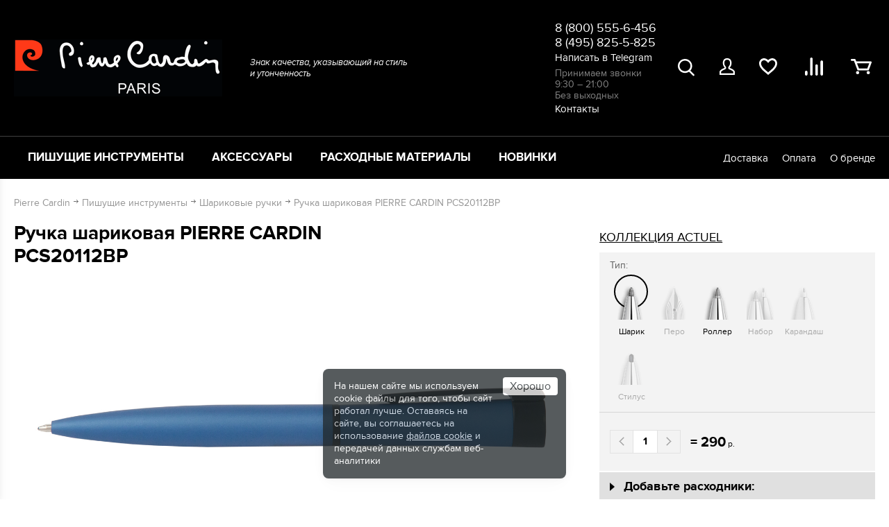

--- FILE ---
content_type: text/html; charset=UTF-8
request_url: https://www.pc-gifts.ru/catalog/ruchka-sharikovaya-pierre-cardin-pcs20112bp/
body_size: 14596
content:
<!DOCTYPE html>
<html lang="ru">
	<head>
		<title>Ручка шариковая PIERRE CARDIN PCS20112BP купить в Москве</title>
		<meta http-equiv="Content-Type" content="text/html; charset=UTF-8" />
<meta name="description" content="Ручка шариковая PIERRE CARDIN PCS20112BP купить на официальном сайте &#128293; интернет-магазина Pierre Cardin. Заказать товар &#9742;+7 (800) 555-6-456 или online. Доставка по России." />
<script data-skip-moving="true">(function(w, d) {var v = w.frameCacheVars = {"CACHE_MODE":"HTMLCACHE","storageBlocks":[],"dynamicBlocks":{"service-message":"d41d8cd98f00","header-personal":"78aa531270d0","CkmczY":"5f1daf0b27d3","9J9wbd":"b35cb5dbf582","oLJPsr":"fa839f927f01","jmonnO":"d41d8cd98f00","LbbvTM":"fa839f927f01","asDrK5":"d41d8cd98f00","qepX1R":"d41d8cd98f00","QfHh6Q":"d41d8cd98f00","ipT8SJ":"d41d8cd98f00","OQ3k9P":"d41d8cd98f00","HlVICg":"d41d8cd98f00","EOEazP":"d41d8cd98f00","qKXqLR":"d41d8cd98f00","X0m8uF":"d41d8cd98f00","AUWPVt":"d41d8cd98f00","r8FosS":"d41d8cd98f00","vjTyfi":"d41d8cd98f00"},"AUTO_UPDATE":true,"AUTO_UPDATE_TTL":0,"version":2};var inv = false;if (v.AUTO_UPDATE === false){if (v.AUTO_UPDATE_TTL && v.AUTO_UPDATE_TTL > 0){var lm = Date.parse(d.lastModified);if (!isNaN(lm)){var td = new Date().getTime();if ((lm + v.AUTO_UPDATE_TTL * 1000) >= td){w.frameRequestStart = false;w.preventAutoUpdate = true;return;}inv = true;}}else{w.frameRequestStart = false;w.preventAutoUpdate = true;return;}}var r = w.XMLHttpRequest ? new XMLHttpRequest() : (w.ActiveXObject ? new w.ActiveXObject("Microsoft.XMLHTTP") : null);if (!r) { return; }w.frameRequestStart = true;var m = v.CACHE_MODE; var l = w.location; var x = new Date().getTime();var q = "?bxrand=" + x + (l.search.length > 0 ? "&" + l.search.substring(1) : "");var u = l.protocol + "//" + l.host + l.pathname + q;r.open("GET", u, true);r.setRequestHeader("BX-ACTION-TYPE", "get_dynamic");r.setRequestHeader("X-Bitrix-Composite", "get_dynamic");r.setRequestHeader("BX-CACHE-MODE", m);r.setRequestHeader("BX-CACHE-BLOCKS", v.dynamicBlocks ? JSON.stringify(v.dynamicBlocks) : "");if (inv){r.setRequestHeader("BX-INVALIDATE-CACHE", "Y");}try { r.setRequestHeader("BX-REF", d.referrer || "");} catch(e) {}if (m === "APPCACHE"){r.setRequestHeader("BX-APPCACHE-PARAMS", JSON.stringify(v.PARAMS));r.setRequestHeader("BX-APPCACHE-URL", v.PAGE_URL ? v.PAGE_URL : "");}r.setRequestHeader("X-Requested-With", 1);r.onreadystatechange = function() {if (r.readyState != 4) { return; }var a = r.getResponseHeader("BX-RAND");var b = w.BX && w.BX.frameCache ? w.BX.frameCache : false;if (a != x || !((r.status >= 200 && r.status < 300) || r.status === 304 || r.status === 1223 || r.status === 0)){var f = {error:true, reason:a!=x?"bad_rand":"bad_status", url:u, xhr:r, status:r.status};if (w.BX && w.BX.ready && b){BX.ready(function() {setTimeout(function(){BX.onCustomEvent("onFrameDataRequestFail", [f]);}, 0);});}w.frameRequestFail = f;return;}if (b){b.onFrameDataReceived(r.responseText);if (!w.frameUpdateInvoked){b.update(false);}w.frameUpdateInvoked = true;}else{w.frameDataString = r.responseText;}};r.send();var p = w.performance;if (p && p.addEventListener && p.getEntries && p.setResourceTimingBufferSize){var e = 'resourcetimingbufferfull';var h = function() {if (w.BX && w.BX.frameCache && w.BX.frameCache.frameDataInserted){p.removeEventListener(e, h);}else {p.setResourceTimingBufferSize(p.getEntries().length + 50);}};p.addEventListener(e, h);}})(window, document);</script>


<link href="/bitrix/js/ui/design-tokens/dist/ui.design-tokens.css?175706255326358" type="text/css"  rel="stylesheet" />
<link href="/bitrix/js/ui/fonts/opensans/ui.font.opensans.css?16698347132555" type="text/css"  rel="stylesheet" />
<link href="/bitrix/js/main/popup/dist/main.popup.bundle.css?175800323631694" type="text/css"  rel="stylesheet" />
<link href="/bitrix/css/podeli.bnpl/style.css?172709637738549" type="text/css"  rel="stylesheet" />
<link href="/bitrix/templates/pierrecardin/components/bitrix/catalog/catalog/bitrix/catalog.element/.default/style.css?1748848583801" type="text/css"  rel="stylesheet" />
<link href="/bitrix/templates/pierrecardin/components/bitrix/news.list/service_messages/style.css?1646309221921" type="text/css"  rel="stylesheet" />
<link href="/bitrix/templates/pierrecardin/components/bitrix/catalog/catalog/bitrix/catalog.element/.default/partpay/styles.css?17380434923865" type="text/css"  rel="stylesheet" />
<link href="/bitrix/templates/pierrecardin/components/bitrix/sale.location.selector.search/catalog/style.css?16255223218000" type="text/css"  rel="stylesheet" />
<link href="/bitrix/templates/pierrecardin/fonts/ProximaNova.css?15786473041600" type="text/css"  data-template-style="true"  rel="stylesheet" />
<link href="/bitrix/templates/pierrecardin/owl.carousel/owl.carousel.css?17651911964245" type="text/css"  data-template-style="true"  rel="stylesheet" />
<link href="/bitrix/templates/pierrecardin/jquery.fly/style.css?16969287982810" type="text/css"  data-template-style="true"  rel="stylesheet" />
<link href="/bitrix/templates/pierrecardin/magnific/magnific-popup.css?15066001888162" type="text/css"  data-template-style="true"  rel="stylesheet" />
<link href="/bitrix/templates/pierrecardin/css/tooltipster.bundle.css?15984580719678" type="text/css"  data-template-style="true"  rel="stylesheet" />
<link href="/bitrix/templates/pierrecardin/css/tooltipster.theme-shadow.css?16061348692507" type="text/css"  data-template-style="true"  rel="stylesheet" />
<link href="/bitrix/templates/pierrecardin/components/bitrix/search.title/catalog/style.css?1542270736538" type="text/css"  data-template-style="true"  rel="stylesheet" />
<link href="/bitrix/templates/pierrecardin/components/bitrix/catalog.section.list/submenu/style.css?1584625756905" type="text/css"  data-template-style="true"  rel="stylesheet" />
<link href="/bitrix/templates/pierrecardin/components/bitrix/search.title/mobile/style.css?1542270736538" type="text/css"  data-template-style="true"  rel="stylesheet" />
<link href="/bitrix/templates/pierrecardin/components/bitrix/subscribe.form/index/style.css?15726289661087" type="text/css"  data-template-style="true"  rel="stylesheet" />
<link href="/bitrix/templates/pierrecardin/styles.css?17005222603714" type="text/css"  data-template-style="true"  rel="stylesheet" />
<link href="/bitrix/templates/pierrecardin/template_styles.css?1762527203141598" type="text/css"  data-template-style="true"  rel="stylesheet" />
<script>if(!window.BX)window.BX={};if(!window.BX.message)window.BX.message=function(mess){if(typeof mess==='object'){for(let i in mess) {BX.message[i]=mess[i];} return true;}};</script>
<script>(window.BX||top.BX).message({"JS_CORE_LOADING":"Загрузка...","JS_CORE_NO_DATA":"- Нет данных -","JS_CORE_WINDOW_CLOSE":"Закрыть","JS_CORE_WINDOW_EXPAND":"Развернуть","JS_CORE_WINDOW_NARROW":"Свернуть в окно","JS_CORE_WINDOW_SAVE":"Сохранить","JS_CORE_WINDOW_CANCEL":"Отменить","JS_CORE_WINDOW_CONTINUE":"Продолжить","JS_CORE_H":"ч","JS_CORE_M":"м","JS_CORE_S":"с","JSADM_AI_HIDE_EXTRA":"Скрыть лишние","JSADM_AI_ALL_NOTIF":"Показать все","JSADM_AUTH_REQ":"Требуется авторизация!","JS_CORE_WINDOW_AUTH":"Войти","JS_CORE_IMAGE_FULL":"Полный размер"});</script>

<script src="/bitrix/js/main/core/core.js?1758003307511455"></script>

<script>BX.Runtime.registerExtension({"name":"main.core","namespace":"BX","loaded":true});</script>
<script>BX.setJSList(["\/bitrix\/js\/main\/core\/core_ajax.js","\/bitrix\/js\/main\/core\/core_promise.js","\/bitrix\/js\/main\/polyfill\/promise\/js\/promise.js","\/bitrix\/js\/main\/loadext\/loadext.js","\/bitrix\/js\/main\/loadext\/extension.js","\/bitrix\/js\/main\/polyfill\/promise\/js\/promise.js","\/bitrix\/js\/main\/polyfill\/find\/js\/find.js","\/bitrix\/js\/main\/polyfill\/includes\/js\/includes.js","\/bitrix\/js\/main\/polyfill\/matches\/js\/matches.js","\/bitrix\/js\/ui\/polyfill\/closest\/js\/closest.js","\/bitrix\/js\/main\/polyfill\/fill\/main.polyfill.fill.js","\/bitrix\/js\/main\/polyfill\/find\/js\/find.js","\/bitrix\/js\/main\/polyfill\/matches\/js\/matches.js","\/bitrix\/js\/main\/polyfill\/core\/dist\/polyfill.bundle.js","\/bitrix\/js\/main\/core\/core.js","\/bitrix\/js\/main\/polyfill\/intersectionobserver\/js\/intersectionobserver.js","\/bitrix\/js\/main\/lazyload\/dist\/lazyload.bundle.js","\/bitrix\/js\/main\/polyfill\/core\/dist\/polyfill.bundle.js","\/bitrix\/js\/main\/parambag\/dist\/parambag.bundle.js"]);
</script>
<script>BX.Runtime.registerExtension({"name":"ui.dexie","namespace":"BX.DexieExport","loaded":true});</script>
<script>BX.Runtime.registerExtension({"name":"ls","namespace":"window","loaded":true});</script>
<script>BX.Runtime.registerExtension({"name":"fx","namespace":"window","loaded":true});</script>
<script>BX.Runtime.registerExtension({"name":"fc","namespace":"window","loaded":true});</script>
<script>BX.Runtime.registerExtension({"name":"ui.design-tokens","namespace":"window","loaded":true});</script>
<script>BX.Runtime.registerExtension({"name":"ui.fonts.opensans","namespace":"window","loaded":true});</script>
<script>BX.Runtime.registerExtension({"name":"main.popup","namespace":"BX.Main","loaded":true});</script>
<script>BX.Runtime.registerExtension({"name":"popup","namespace":"window","loaded":true});</script>
<script>BX.Runtime.registerExtension({"name":"podeli_bnpl_frontend","namespace":"window","loaded":true});</script>
<script>(window.BX||top.BX).message({"LANGUAGE_ID":"ru","FORMAT_DATE":"DD.MM.YYYY","FORMAT_DATETIME":"DD.MM.YYYY HH:MI:SS","COOKIE_PREFIX":"BITRIX_SM","SERVER_TZ_OFFSET":"10800","UTF_MODE":"Y","SITE_ID":"pc","SITE_DIR":"\/"});</script>


<script src="/bitrix/js/ui/dexie/dist/dexie.bundle.js?1758003266218847"></script>
<script src="/bitrix/js/main/core/core_ls.js?17580031934201"></script>
<script src="/bitrix/js/main/core/core_fx.js?155784585616888"></script>
<script src="/bitrix/js/main/core/core_frame_cache.js?175800326316945"></script>
<script src="/bitrix/js/main/popup/dist/main.popup.bundle.js?1758003342119638"></script>
<script src="/bitrix/js/podeli.bnpl/script.js?172709637798101"></script>


<script src="/bitrix/templates/pierrecardin/js/jquery.min.js?148880880095960"></script>
<script src="/bitrix/templates/pierrecardin/js/inputmask.min.js?1590059632192284"></script>
<script src="/bitrix/templates/pierrecardin/owl.carousel/owl.carousel.min.js?148880880042932"></script>
<script src="/bitrix/templates/pierrecardin/jquery.fly/script.js?17423329913993"></script>
<script src="/bitrix/templates/pierrecardin/js/delete_sovetnik.js?14612237581184"></script>
<script src="/bitrix/templates/pierrecardin/js/imagesloaded.pkgd.min.js?14066435326949"></script>
<script src="/bitrix/templates/pierrecardin/js/functions.js?176233141115224"></script>
<script src="/bitrix/templates/pierrecardin/js/script.js?17240615739377"></script>
<script src="/bitrix/templates/pierrecardin/owl.carousel/owl.carousel2.thumbs.js?14933840347140"></script>
<script src="/bitrix/templates/pierrecardin/magnific/jquery.magnific-popup.min.js?145491673620947"></script>
<script src="/bitrix/templates/pierrecardin/js/wNumb.js?15186185068785"></script>
<script src="/bitrix/templates/pierrecardin/js/tooltipster.bundle.min.js?159845807139900"></script>
<script src="/bitrix/templates/pierrecardin/js/youtube_lazy.js?15868696251705"></script>
<script src="/bitrix/components/bitrix/search.title/script.js?175800323710542"></script>
<script src="/bitrix/templates/pierrecardin/components/bitrix/catalog.compare.list/compare/script.js?1563787120266"></script>
<script src="/bitrix/templates/pierrecardin/components/bitrix/sale.basket.basket.small/.default/script.js?1588236834275"></script>
<script src="/bitrix/templates/pierrecardin/components/bitrix/catalog/catalog/bitrix/catalog.element/.default/partpay/script.js?1737494392724"></script>
<script src="/bitrix/templates/pierrecardin/components/bitrix/sale.location.selector.search/catalog/script.js?167634972215843"></script>

	    <link rel="canonical" href="https://www.pc-gifts.ru/catalog/ruchka-sharikovaya-pierre-cardin-pcs20112bp/" />
		<meta name="viewport" content="width=device-width, initial-scale=1.0" />
		<link rel="shortcut icon" href="/favicon.ico">
				
					<script src="//code.jivosite.com/widget/rCgRVeyUdZ" async></script>
				</head>
	<body>
				
		<div id="bxdynamic_service-message_start" style="display:none"></div><div id="bxdynamic_service-message_end" style="display:none"></div>	
		
		<div class="header">
			<div class="header-top">
				<div class="wrap">
					<div class="header-top__inner">
						<div class="header-top__left">
							<div class="header-top__logo">
								<a href="/"><img src="/bitrix/templates/pierrecardin/images/logo.png?1" alt="pc-gifts.ru" /></a>
							</div>
							<div class="header-top__slogan">
								Знак качества, указывающий на стиль и&nbsp;утонченность							</div>
						</div>
						<div class="header-top__right">
							<div class="header-top__phone">
								<a class="phones-link" href="tel:8 (800) 555-6-456">8 (800) 555-6-456</a><br><a class="phones-link" href="tel:8 (495) 825-5-825">8 (495) 825-5-825</a>
<div class="footer-talegram">
	<a class="footer-telegram__link" href="https://t.me/PC_GIFTS_bot" target="_blank">Написать в Telegram</a>
</div>								<div class="header-top__schedule">
									Принимаем звонки<br>
 9:30 – 21:00 <br>
Без выходных<br>
 <a href="/contacts/">Контакты</a>								
								</div>
							</div>	
							<div class="header-top__btns">
									<div id="header-search" class="header-top__btn header-search">
		<div class="header-top__search-ico"></div>
		<div class="header-top__search">
			<form action="/search/">
				<input type="submit" class="submit" value="" />
				<input id="title-search-input" class="input" type="text" name="q" value="" autocomplete="off" />
			</form>
		</div>
	</div><script>
	BX.ready(function(){
		new JCTitleSearch({
			'AJAX_PAGE' : '/catalog/ruchka-sharikovaya-pierre-cardin-pcs20112bp/',
			'CONTAINER_ID': 'header-search',
			'INPUT_ID': 'title-search-input',
			'MIN_QUERY_LEN': 2
		});
	});
</script>
								<div id="bxdynamic_header-personal_start" style="display:none"></div>									<a href="/personal/" onclick="return flyAjax('/personal/auth.php')" class="header-top__btn ico-personal"></a>
								<div id="bxdynamic_header-personal_end" style="display:none"></div>								
<div class="header-top__btn">
		<div id="bxdynamic_CkmczY_start" style="display:none"></div>		<a href="/favorites/" class="ico-favorites" title="Избранное">
			<span class="header-favorites-count"></span>
		</a>	
	<div id="bxdynamic_CkmczY_end" style="display:none"></div></div>								<div class="header-top__btn">
	<div id="bxdynamic_9J9wbd_start" style="display:none"></div>		<a href="/compare/" class="ico-compare" title="Избранное">
			<span class="header-compare-count"></span>
		</a>	
	<div id="bxdynamic_9J9wbd_end" style="display:none"></div></div>								
								<div class="header-top__btn header-cart">
									<div id="bxdynamic_oLJPsr_start" style="display:none"></div><a href="/basket/" class="ico-basket"></a>
<div id="bxdynamic_oLJPsr_end" style="display:none"></div>
								</div>
							</div>				
						</div>	
					</div>
				</div>
			</div>					
							
			<div class="header-bottom">
				<div class="wrap">
					<div class="header-bottom__inner">
						
<ul class="header-menu">
			<li class="header-menu-item">
			<a href="/pishushchie-instrumenty/" class="header-menu-subopen" data-target="#writing-instruments">Пишущие инструменты</a>
							

<div class="menu-catalog wrap" id="writing-instruments">
	<div class="menu-catalog-inner">
		<div class="menu-catalog-columns">
			<div class="menu-catalog-left">
				<div class="writing-instruments-left">
					<div class="menu-catalog-title">Тип письма</div>
<ul class="writing-instrumnets-type">
					<li><a class="ballpoint-type-ico" href="/pishushchie-instrumenty/ballpoint/">Шарик <span>(285)<span></a></li>
					<li><a class="fountain-type-ico" href="/pishushchie-instrumenty/fountain/">Перо <span>(47)<span></a></li>
					<li><a class="rollerball-type-ico" href="/pishushchie-instrumenty/rollerball/">Роллер <span>(46)<span></a></li>
							</ul>	
				</div><!-- // writing-instruments-left -->
				<div class="writing-instruments-price-mobile">
					<div class="menu-catalog-title">цена (руб.)</div>
					<ul class="menu-catalog-list">
																					<li>
									<a href="/pishushchie-instrumenty/?f_P2_MAX=3000">
										до 3 000									</a>
								</li>
																												<li>
									<a href="/pishushchie-instrumenty/?f_P2_MIN=3000&f_P2_MAX=10000">
										3 000 - 10 000									</a>
								</li>		
																												<li>
									<a href="/pishushchie-instrumenty/?f_P2_MIN=10000&f_P2_MAX=20000">
										10 000 - 20 000									</a>
								</li>		
																		</ul>
				</div><!-- // writing-instruments-price-mobile -->					
				<div class="writing-instruments-center">
					<div class="menu-catalog-title mobile-visible">Коллекции</div>
					<div id="bxdynamic_jmonnO_start" style="display:none"></div><div id="bxdynamic_jmonnO_end" style="display:none"></div>					
				</div>			
				<div class="writing-instruments-right">
								
					

<div class="menu-catalog-title">Популярные цвета</div>
<ul class="menu-catalog-list">
						<li>
				<a href="/pishushchie-instrumenty/?f_709_536962777=Y">Белый <span class="count">(18)</span></a>
			</li>
					<li>
				<a href="/pishushchie-instrumenty/?f_709_1228119927=Y">Золотистый <span class="count">(23)</span></a>
			</li>
					<li>
				<a href="/pishushchie-instrumenty/?f_709_2731415679=Y">Красный <span class="count">(34)</span></a>
			</li>
					<li>
				<a href="/pishushchie-instrumenty/?f_709_2950776610=Y">Серебристый <span class="count">(53)</span></a>
			</li>
					<li>
				<a href="/pishushchie-instrumenty/?f_709_2117471943=Y">Синий <span class="count">(62)</span></a>
			</li>
					<li>
				<a href="/pishushchie-instrumenty/?f_709_1510538883=Y">Черный <span class="count">(81)</span></a>
			</li>
			
	</ul>
		
					<div class="writing-instruments-price">
						<div class="menu-catalog-title">цена (руб.)</div>
						<ul class="menu-catalog-list">
																								<li>
										<a href="/pishushchie-instrumenty/?f_P2_MAX=3000">
											до 3 000										</a>
									</li>
																																<li>
										<a href="/pishushchie-instrumenty/?f_P2_MIN=3000&f_P2_MAX=10000">
											3 000 - 10 000										</a>
									</li>		
																																<li>
										<a href="/pishushchie-instrumenty/?f_P2_MIN=10000&f_P2_MAX=20000">
											10 000 - 20 000										</a>
									</li>		
																					</ul>
					</div>	
				</div><!-- // writing-instruments-right -->			
				<div class="clear"></div>
			</div>
			<div class="menu-catalog-right">
													<a href="/collection/secret-business/">
			<img src="/upload/iblock/deb/06.jpg" alt="Новая коллекция">
		</a>
					
			</div>
			<a href="/pishushchie-instrumenty/" class="writing-instruments-all btn">все пишущие инструменты</a>
		</div><!-- // menu-catalog-columns -->
	</div>
</div>					</li>
			<li class="header-menu-item">
			<a href="/aksessuary/" class="header-menu-subopen" data-target="#accessories">Аксессуары</a>
							<div class="menu-catalog wrap" id="accessories">
	<div class="menu-catalog-inner">
		<div class="menu-catalog-columns">
			<div class="menu-catalog-left">
				<div class="submenu-list column-3">
											<a href="/aksessuary/vizitnitsy/" class="submenu-item" id="bx_4145281613_205">
									
			<i><img src="/upload/resize_cache/iblock/0ba/55_55_1/PC1143_01_1.jpg" /></i>
			<span>Визитницы</span>
		</a>
							<a href="/aksessuary/zapisnye-knizhki/" class="submenu-item" id="bx_4145281613_233">
									
			<i><img src="/upload/resize_cache/iblock/402/55_55_1/PC190_F04_1.jpg" /></i>
			<span>Записные книжки</span>
		</a>
	</div><!-- // submenu-list -->	
				<a href="/aksessuary/" class="submenu-btn-all btn">все аксессуары</a>				
			</div><!-- // writing-instruments-left -->
			<div class="menu-catalog-right">
													<a href="/collection/secret-business/">
			<img src="/upload/iblock/deb/06.jpg" alt="Новая коллекция">
		</a>
								
			</div><!-- // menu-catalog-right -->
		</div><!-- // menu-catalog-columns -->
	</div>
</div><!-- // menu-catalog -->
					</li>
			<li class="header-menu-item">
			<a href="/raskhodnye-materialy/" class="header-menu-subopen" data-target="#refills">Расходные материалы</a>
							
<div class="menu-catalog wrap" id="refills">
	<div class="menu-catalog-inner">
		<div class="refills-columns">
			<div class="refills-col">
				<div class="submenu-list column-2">
							<a href="/raskhodnye-materialy/kartridzhi/" class="submenu-item" id="bx_2148846299_246">
									
			<i><img src="/upload/resize_cache/iblock/633/55_55_1/PC330_01.jpg" /></i>
			<span>Картриджи</span>
		</a>
							<a href="/raskhodnye-materialy/konvertery/" class="submenu-item" id="bx_2148846299_247">
									
			<i><img src="/upload/resize_cache/iblock/08f/55_55_1/PC341-_1_.jpg" /></i>
			<span>Конвертеры</span>
		</a>
									<a href="/raskhodnye-materialy/sterzhni/" class="submenu-item" id="bx_2148846299_249">
									
			<i><img src="/upload/resize_cache/iblock/d94/55_55_1/PC_310P_02.jpg" /></i>
			<span>Стержни</span>
		</a>
							<a href="/raskhodnye-materialy/chernila/" class="submenu-item" id="bx_2148846299_250">
									
			<i><img src="/upload/resize_cache/iblock/1b0/55_55_1/PC332_M16.jpg" /></i>
			<span>Чернила</span>
		</a>
	</div><!-- // submenu-list -->				<a href="/raskhodnye-materialy/" class="submenu-btn-all btn">все расходные материалы</a>				
			</div>
			<div class="refills-col">	
				

<div class="menu-catalog-title">Цвет</div>
<ul class="menu-catalog-list">
						<li>
				<a href="/raskhodnye-materialy/?f_709_2395216905=Y">Голубой <span class="count">(3)</span></a>
			</li>
					<li>
				<a href="/raskhodnye-materialy/?f_709_1024419739=Y">Желтый <span class="count">(3)</span></a>
			</li>
					<li>
				<a href="/raskhodnye-materialy/?f_709_900320306=Y">Зеленый <span class="count">(6)</span></a>
			</li>
					<li>
				<a href="/raskhodnye-materialy/?f_709_2751284698=Y">Коричневый <span class="count">(3)</span></a>
			</li>
					<li>
				<a href="/raskhodnye-materialy/?f_709_2731415679=Y">Красный <span class="count">(3)</span></a>
			</li>
					<li>
				<a href="/raskhodnye-materialy/?f_709_182554686=Y">Розовый <span class="count">(9)</span></a>
			</li>
					<li>
				<a href="/raskhodnye-materialy/?f_709_329120825=Y">Серый <span class="count">(3)</span></a>
			</li>
					<li>
				<a href="/raskhodnye-materialy/?f_709_2117471943=Y">Синий <span class="count">(21)</span></a>
			</li>
					<li>
				<a href="/raskhodnye-materialy/?f_709_1625973716=Y">Фиолетовый <span class="count">(3)</span></a>
			</li>
					<li>
				<a href="/raskhodnye-materialy/?f_709_1510538883=Y">Черный <span class="count">(7)</span></a>
			</li>
			
	</ul>
			
			</div>
			<div class="refills-col">
													<a href="/collection/secret-business/">
			<img src="/upload/iblock/deb/06.jpg" alt="Новая коллекция">
		</a>
								
			</div>			
		</div>
	</div>
</div>					</li>
			<li class="header-menu-item">
			<a href="/present/">Новинки</a>
					</li>
	</ul>						
<ul class="header-topmenu">
		<li class="mobile-visible">
		<a href="/favorites/">
			Избранное		</a>	
	</li>	
		<li class="mobile-visible">
		<a href="/compare/">
			Сравнение		</a>	
	</li>	
		<li class="mobile-visible">
		<a href="/contacts/">
			Контакты		</a>	
	</li>	
		<li>
		<a href="/delivery/">
			Доставка		</a>	
	</li>	
		<li>
		<a href="/payment/">
			Оплата		</a>	
	</li>	
		<li>
		<a href="/about/">
			О бренде		</a>	
	</li>	
		<li class="mobile-visible">
		<a href="/personal/">
			Личный кабинет		</a>	
	</li>	
		<li class="mobile-visible">
		<a href="/garantiya/">
			Гарантия		</a>	
	</li>	
		<li class="mobile-visible">
		<a href="/privacy/">
			Правовая информация		</a>	
	</li>	
</ul>					</div>
				</div>
			</div>
			
			<div class="header-mobile">
				<div class="wrap">
					<div class="header-mobile__inner">
						<div class="header-switch">
							<div class="header-switch-label" data-target="#mobile-menu">
								<button class="cmn-toggle-switch"><span>Меню</span></button>
								Меню							</div>
							<div class="header-switch-label" data-target="#mobile-catalog">Каталог								<button class="cmn-toggle-switch"><span>Меню</span></button>
							</div>
						</div>
						<div class="header-cart mobile-cart">
							<div id="bxdynamic_LbbvTM_start" style="display:none"></div><a href="/basket/" class="ico-basket"></a>
<div id="bxdynamic_LbbvTM_end" style="display:none"></div>
						</div>
					</div>
				</div>
			</div>

			<div class="header-sub-mobile">
				<div class="header-mobile-menu" id="mobile-menu">
					<div class="header-mobile-contact">
						<div class="header-mobile-phone">
							<a class="phones-link" href="tel:8 (800) 555-6-456">8 (800) 555-6-456</a><br><a class="phones-link" href="tel:8 (495) 825-5-825">8 (495) 825-5-825</a>
<div class="footer-talegram">
	<a class="footer-telegram__link" href="https://t.me/PC_GIFTS_bot" target="_blank">Написать в Telegram</a>
</div>						</div>
						<div class="header-mobile-work">
							Принимаем звонки<br>
 9:30 – 21:00 <br>
Без выходных<br>
 <a href="/contacts/">Контакты</a>						</div>
					</div>
					
<ul class="mobile-header-topmenu">
		<li class="mobile-visible">
		<a href="/favorites/">
			Избранное		</a>	
	</li>	
		<li class="mobile-visible">
		<a href="/compare/">
			Сравнение		</a>	
	</li>	
		<li class="mobile-visible">
		<a href="/contacts/">
			Контакты		</a>	
	</li>	
		<li>
		<a href="/delivery/">
			Доставка		</a>	
	</li>	
		<li>
		<a href="/payment/">
			Оплата		</a>	
	</li>	
		<li>
		<a href="/about/">
			О бренде		</a>	
	</li>	
		<li class="mobile-visible">
		<a href="/personal/">
			Личный кабинет		</a>	
	</li>	
		<li class="mobile-visible">
		<a href="/garantiya/">
			Гарантия		</a>	
	</li>	
		<li class="mobile-visible">
		<a href="/privacy/">
			Правовая информация		</a>	
	</li>	
</ul>				</div>
				<div class="header-mobile-menu" id="mobile-catalog">
					<div id="mobile-header-search" class="mobile-header-search">
		<div class="mobile-header-search-inner">
			<form action="/search/">
				<input type="submit" class="submit" value="" />
				<input id="title-search-input" class="input" type="text" name="q" value="" autocomplete="off" />
			</form>
		</div>
	</div><script>
	BX.ready(function(){
		new JCTitleSearch({
			'AJAX_PAGE' : '/catalog/ruchka-sharikovaya-pierre-cardin-pcs20112bp/',
			'CONTAINER_ID': 'mobile-header-search',
			'INPUT_ID': 'title-search-input',
			'MIN_QUERY_LEN': 2
		});
	});
</script>
					
<ul class="header-menu">
			<li class="header-menu-item">
			<a href="/pishushchie-instrumenty/" class="header-menu-subopen" data-target="#writing-instruments">Пишущие инструменты</a>
							

<div class="menu-catalog wrap" id="writing-instruments">
	<div class="menu-catalog-inner">
		<div class="menu-catalog-columns">
			<div class="menu-catalog-left">
				<div class="writing-instruments-left">
					<div class="menu-catalog-title">Тип письма</div>
<ul class="writing-instrumnets-type">
					<li><a class="ballpoint-type-ico" href="/pishushchie-instrumenty/ballpoint/">Шарик <span>(285)<span></a></li>
					<li><a class="fountain-type-ico" href="/pishushchie-instrumenty/fountain/">Перо <span>(47)<span></a></li>
					<li><a class="rollerball-type-ico" href="/pishushchie-instrumenty/rollerball/">Роллер <span>(46)<span></a></li>
							</ul>	
				</div><!-- // writing-instruments-left -->
				<div class="writing-instruments-price-mobile">
					<div class="menu-catalog-title">цена (руб.)</div>
					<ul class="menu-catalog-list">
																					<li>
									<a href="/pishushchie-instrumenty/?f_P2_MAX=3000">
										до 3 000									</a>
								</li>
																												<li>
									<a href="/pishushchie-instrumenty/?f_P2_MIN=3000&f_P2_MAX=10000">
										3 000 - 10 000									</a>
								</li>		
																												<li>
									<a href="/pishushchie-instrumenty/?f_P2_MIN=10000&f_P2_MAX=20000">
										10 000 - 20 000									</a>
								</li>		
																		</ul>
				</div><!-- // writing-instruments-price-mobile -->					
				<div class="writing-instruments-center">
					<div class="menu-catalog-title mobile-visible">Коллекции</div>
					<div id="bxdynamic_asDrK5_start" style="display:none"></div><div id="bxdynamic_asDrK5_end" style="display:none"></div>					
				</div>			
				<div class="writing-instruments-right">
								
					

<div class="menu-catalog-title">Популярные цвета</div>
<ul class="menu-catalog-list">
						<li>
				<a href="/pishushchie-instrumenty/?f_709_536962777=Y">Белый <span class="count">(18)</span></a>
			</li>
					<li>
				<a href="/pishushchie-instrumenty/?f_709_1228119927=Y">Золотистый <span class="count">(23)</span></a>
			</li>
					<li>
				<a href="/pishushchie-instrumenty/?f_709_2731415679=Y">Красный <span class="count">(34)</span></a>
			</li>
					<li>
				<a href="/pishushchie-instrumenty/?f_709_2950776610=Y">Серебристый <span class="count">(53)</span></a>
			</li>
					<li>
				<a href="/pishushchie-instrumenty/?f_709_2117471943=Y">Синий <span class="count">(62)</span></a>
			</li>
					<li>
				<a href="/pishushchie-instrumenty/?f_709_1510538883=Y">Черный <span class="count">(81)</span></a>
			</li>
			
	</ul>
		
					<div class="writing-instruments-price">
						<div class="menu-catalog-title">цена (руб.)</div>
						<ul class="menu-catalog-list">
																								<li>
										<a href="/pishushchie-instrumenty/?f_P2_MAX=3000">
											до 3 000										</a>
									</li>
																																<li>
										<a href="/pishushchie-instrumenty/?f_P2_MIN=3000&f_P2_MAX=10000">
											3 000 - 10 000										</a>
									</li>		
																																<li>
										<a href="/pishushchie-instrumenty/?f_P2_MIN=10000&f_P2_MAX=20000">
											10 000 - 20 000										</a>
									</li>		
																					</ul>
					</div>	
				</div><!-- // writing-instruments-right -->			
				<div class="clear"></div>
			</div>
			<div class="menu-catalog-right">
													<a href="/collection/secret-business/">
			<img src="/upload/iblock/deb/06.jpg" alt="Новая коллекция">
		</a>
					
			</div>
			<a href="/pishushchie-instrumenty/" class="writing-instruments-all btn">все пишущие инструменты</a>
		</div><!-- // menu-catalog-columns -->
	</div>
</div>					</li>
			<li class="header-menu-item">
			<a href="/aksessuary/" class="header-menu-subopen" data-target="#accessories">Аксессуары</a>
							<div class="menu-catalog wrap" id="accessories">
	<div class="menu-catalog-inner">
		<div class="menu-catalog-columns">
			<div class="menu-catalog-left">
				<div class="submenu-list column-3">
											<a href="/aksessuary/vizitnitsy/" class="submenu-item" id="bx_1769435118_205">
									
			<i><img src="/upload/resize_cache/iblock/0ba/55_55_1/PC1143_01_1.jpg" /></i>
			<span>Визитницы</span>
		</a>
							<a href="/aksessuary/zapisnye-knizhki/" class="submenu-item" id="bx_1769435118_233">
									
			<i><img src="/upload/resize_cache/iblock/402/55_55_1/PC190_F04_1.jpg" /></i>
			<span>Записные книжки</span>
		</a>
	</div><!-- // submenu-list -->	
				<a href="/aksessuary/" class="submenu-btn-all btn">все аксессуары</a>				
			</div><!-- // writing-instruments-left -->
			<div class="menu-catalog-right">
													<a href="/collection/secret-business/">
			<img src="/upload/iblock/deb/06.jpg" alt="Новая коллекция">
		</a>
								
			</div><!-- // menu-catalog-right -->
		</div><!-- // menu-catalog-columns -->
	</div>
</div><!-- // menu-catalog -->
					</li>
			<li class="header-menu-item">
			<a href="/raskhodnye-materialy/" class="header-menu-subopen" data-target="#refills">Расходные материалы</a>
							
<div class="menu-catalog wrap" id="refills">
	<div class="menu-catalog-inner">
		<div class="refills-columns">
			<div class="refills-col">
				<div class="submenu-list column-2">
							<a href="/raskhodnye-materialy/kartridzhi/" class="submenu-item" id="bx_4034805332_246">
									
			<i><img src="/upload/resize_cache/iblock/633/55_55_1/PC330_01.jpg" /></i>
			<span>Картриджи</span>
		</a>
							<a href="/raskhodnye-materialy/konvertery/" class="submenu-item" id="bx_4034805332_247">
									
			<i><img src="/upload/resize_cache/iblock/08f/55_55_1/PC341-_1_.jpg" /></i>
			<span>Конвертеры</span>
		</a>
									<a href="/raskhodnye-materialy/sterzhni/" class="submenu-item" id="bx_4034805332_249">
									
			<i><img src="/upload/resize_cache/iblock/d94/55_55_1/PC_310P_02.jpg" /></i>
			<span>Стержни</span>
		</a>
							<a href="/raskhodnye-materialy/chernila/" class="submenu-item" id="bx_4034805332_250">
									
			<i><img src="/upload/resize_cache/iblock/1b0/55_55_1/PC332_M16.jpg" /></i>
			<span>Чернила</span>
		</a>
	</div><!-- // submenu-list -->				<a href="/raskhodnye-materialy/" class="submenu-btn-all btn">все расходные материалы</a>				
			</div>
			<div class="refills-col">	
				

<div class="menu-catalog-title">Цвет</div>
<ul class="menu-catalog-list">
						<li>
				<a href="/raskhodnye-materialy/?f_709_2395216905=Y">Голубой <span class="count">(3)</span></a>
			</li>
					<li>
				<a href="/raskhodnye-materialy/?f_709_1024419739=Y">Желтый <span class="count">(3)</span></a>
			</li>
					<li>
				<a href="/raskhodnye-materialy/?f_709_900320306=Y">Зеленый <span class="count">(6)</span></a>
			</li>
					<li>
				<a href="/raskhodnye-materialy/?f_709_2751284698=Y">Коричневый <span class="count">(3)</span></a>
			</li>
					<li>
				<a href="/raskhodnye-materialy/?f_709_2731415679=Y">Красный <span class="count">(3)</span></a>
			</li>
					<li>
				<a href="/raskhodnye-materialy/?f_709_182554686=Y">Розовый <span class="count">(9)</span></a>
			</li>
					<li>
				<a href="/raskhodnye-materialy/?f_709_329120825=Y">Серый <span class="count">(3)</span></a>
			</li>
					<li>
				<a href="/raskhodnye-materialy/?f_709_2117471943=Y">Синий <span class="count">(21)</span></a>
			</li>
					<li>
				<a href="/raskhodnye-materialy/?f_709_1625973716=Y">Фиолетовый <span class="count">(3)</span></a>
			</li>
					<li>
				<a href="/raskhodnye-materialy/?f_709_1510538883=Y">Черный <span class="count">(7)</span></a>
			</li>
			
	</ul>
			
			</div>
			<div class="refills-col">
													<a href="/collection/secret-business/">
			<img src="/upload/iblock/deb/06.jpg" alt="Новая коллекция">
		</a>
								
			</div>			
		</div>
	</div>
</div>					</li>
			<li class="header-menu-item">
			<a href="/present/">Новинки</a>
					</li>
	</ul>					
				</div>
			</div>			
			
						
		</div>



<div class="breadcrumb" itemscope itemtype="http://schema.org/BreadcrumbList"><div class="wrap"><span itemprop="itemListElement" itemscope itemtype="http://schema.org/ListItem"><a href="/" title="Pierre Cardin" itemprop="item"><span itemprop="name">Pierre Cardin</span><meta itemprop="position" content="0"></a><span class="arrow"></span></span><span itemprop="itemListElement" itemscope itemtype="http://schema.org/ListItem"><a href="/pishushchie-instrumenty/" title="Пишущие инструменты" itemprop="item"><span itemprop="name">Пишущие инструменты</span><meta itemprop="position" content="1"></a><span class="arrow"></span></span><span itemprop="itemListElement" itemscope itemtype="http://schema.org/ListItem"><a href="/pishushchie-instrumenty/ballpoint/" title="Шариковые ручки" itemprop="item"><span itemprop="name">Шариковые ручки</span><meta itemprop="position" content="2"></a><span class="arrow"></span></span><span class="bread-crumbs__link" itemprop="itemListElement" itemscope itemtype="http://schema.org/ListItem"><span itemprop="item"><span itemprop="name">Ручка шариковая PIERRE CARDIN PCS20112BP</span><meta itemprop="position" content="3"></span></span></div></div>
<div class="content">
	<div class="wrap">
		<div class="catalog-element">
			<div class="catalog-element-top">
	<div class="catalog-element-left">
		<h1>Ручка шариковая PIERRE CARDIN PCS20112BP</h1>
		<div class="catalog-labels">
															
		</div>
					<div class="catalog-element-photo-list zoomin-cover nofly" data-slider-id="1">
									<div class="catalog-element-photo">
						<a href="/upload/imgPodarki/PCS20112BP/PCS20112BP.jpg" class="zoomin"><img src="/upload/imgPodarki/PCS20112BP/PCS20112BP.jpg" class="catalog-element-img" alt="Ручка шариковая PIERRE CARDIN PCS20112BP" title="" /></a>
					</div>
									<div class="catalog-element-photo">
						<a href="/upload/imgPodarki/PCS20112BP/PCS20112BP_1.jpg" class="zoomin"><img src="/upload/imgPodarki/PCS20112BP/PCS20112BP_1.jpg" class="catalog-element-img" alt="Ручка шариковая PIERRE CARDIN PCS20112BP" title="" /></a>
					</div>
										
			</div><!-- // catalog-element-photos -->
			<div class="catalog-element-preview-list" data-slider-id="1">
									<a href="javascript:;" class="catalog-element-preview">
						<img src="/upload/resize_cache/imgPodarki/PCS20112BP/60x50/PCS20112BP.jpg" alt="Ручка шариковая PIERRE CARDIN PCS20112BP" title="" />
					</a>
									<a href="javascript:;" class="catalog-element-preview">
						<img src="/upload/resize_cache/imgPodarki/PCS20112BP/60x50/PCS20112BP_1.jpg" alt="Ручка шариковая PIERRE CARDIN PCS20112BP" title="" />
					</a>
					
			</div><!-- // catalog-element-preview -->
			<script>
				if($('.catalog-element-photo-list').find('.catalog-element-photo').length > 1){
					$('.catalog-element-photo-list').owlCarousel({
						loop: true,
						items:1,
						thumbs: true,
						thumbsPrerendered: true,
						thumbContainerClass: 'catalog-element-preview-list',
						thumbItemClass: 'catalog-element-preview',
						//lazyLoad: true zoomin все портит
					});
				}
			</script>
			</div><!-- // catalog-element-top-left -->	
	
	<div class="catalog-element-right">
					<a href="/collection/actuel/" class="catalog-element-collection">коллекция ACTUEL</a>
								
			
		<div class="catalog-element-accordion">
			<div class="element-accordion-item collapsed">
				<!--<a href="javascript:;" class="element-accordion-title">Выберите тип и покрытие:</a>-->
				<div class="element-accordion-body">
					<div class="element-param">
													<div class="element-param-label">Тип:</div>
							<div class="catalog-type-change">
																										
									<div class="catalog-type-change-item selected">
										<a class="ballpoint-type-big-ico">
											<span>Шарик</span>
										</a>
									</div>									
																										
									<div class="catalog-type-change-item disabled">
										<a class="fountain-type-big-ico">
											<span>Перо</span>
										</a>
									</div>									
																										
									<div class="catalog-type-change-item">
										<a href="/catalog/ruchka-roller-pierre-cardin-pc0520rp/" onclick="BX.showWait();" class="rollerball-type-big-ico">
											<span>Роллер</span>
										</a>
									</div>									
																										
									<div class="catalog-type-change-item disabled">
										<a class="set-type-big-ico">
											<span>Набор</span>
										</a>
									</div>									
																										
									<div class="catalog-type-change-item disabled">
										<a class="pencil-type-big-ico">
											<span>Карандаш</span>
										</a>
									</div>									
																										
									<div class="catalog-type-change-item disabled">
										<a class="stilus-type-big-ico">
											<span>Стилус</span>
										</a>
									</div>									
																		
							</div><!-- // catalog-type-change -->
																	</div>
										<div class="element-param">
						<div class="catalog-quantity">
							<div class="catalog-quantity-change">
																<a href="javascript:;" class="catalog-quantity-minus"></a>
								<input type="text" class="catalog-quantity-value" data-id="15169" min="1" name="quantity" value="1" max="198"/> 
								<a href="javascript:;" class="catalog-quantity-plus"></a>
							</div>
							<div class="catalog-quantity-price">
																<div class="catalog-element-price" data-value="290"><b>290</b> р.</div>
							</div>
						</div>
					</div>
				</div>
			</div><!-- // element-accordion-item -->
			
							<div class="element-accordion-item">
					<a href="javascript:;" class="element-accordion-title">Добавьте расходники:</a>
					<div class="element-accordion-body">
													<div class="element-param">
								<a href="/catalog/sterzhen-dlya-sharikovoy-ruchki-klassa-economy-serii-actuel-pierre-cardin-pc-310p-06a/" class="catalog-element-addon">
									<span class="addon-img">
										<img src="/upload/resize_cache/imgPodarki/PC-310P-06A/80x80/PC-310P-06A.jpg" alt="Стержень для шариковой ручки класса ECONOMY серии ACTUEL PIERRE CARDIN PC-310P-06A" title="Стержень для шариковой ручки класса ECONOMY серии ACTUEL PIERRE CARDIN PC-310P-06A" />
									</span>
									<span class="addon-name">Стержень для шариковой ручки класса ECONOMY серии ACTUEL PIERRE CARDIN PC-310P-06A</span>							
								</a>
								<div class="catalog-quantity">
									<div class="catalog-quantity-change">
										<a href="javascript:;" class="catalog-quantity-minus"></a>
										<input type="text" class="catalog-quantity-value" data-id="15260" name="" value="0" /> 
										<a href="javascript:;" class="catalog-quantity-plus"></a>
									</div>
									<div class="catalog-quantity-price">
																				<div class="quantity-total" data-value="85"><b>85</b> р.</div>
									</div>
								</div>										
							</div>
												<a href="javascript:void(0)" class="element-accordion-close"><span>Свернуть</span></a>
					</div>
				</div><!-- // element-accordion-item -->
					</div><!-- // catalog-element-accordion -->
		<div class="catalog-element-sum">
			<div class="catalog-element-sum-label">Итого:</div>
			<div class="catalog-element-sum-price">
								<div id="catalog-price-sum" class="catalog-price-sum"><b>290</b> р.</div>				
			</div>	
		</div>
		<div class="catalog-element-btns">
			<div id="bxdynamic_qepX1R_start" style="display:none"></div><div id="bxdynamic_qepX1R_end" style="display:none"></div>		</div>
		<div class="catalog-action">
							<a href="javascript:;" class="favorite-15169 btn-favorites" rel="15169" onclick="return addToFavorites(this)" title=""></a>
										
							<a href="javascript:;" class="compare-15169 btn-compare" rel="15169" onclick="return addToCompare(this)" title=""></a>
					
		</div>
		<div id="bxdynamic_QfHh6Q_start" style="display:none"></div><div id="bxdynamic_QfHh6Q_end" style="display:none"></div>		
	</div><!-- // catalog-element-top-right -->		
</div><!-- // catalog-element-top -->
<div class="catalog-element-info">
	<div class="catalog-element-hr"></div>
	<div class="catalog-element-description">
					<div class="catalog-element-description-text">Шариковая ручка Pierre Cardin ACTUEL PCS20112BP<br />
<br />
• Корпус - пластик. Цвет - темно-синий матовый;<br />
• Отделка - матовое покрытие;<br />
• Детали дизайна - сталь/хром<br />
• Упаковка - картонная коробочка черного цвета с картонным ложементом черного цвета. <br />
• Размер упаковки -168 х 43 х 22 мм, вес 18 г. <br />
<br />
Комплектация:<br />
<br />
• Металлический шариковый или роллерный стержень с логотипом Pierrre Cardin на корпусе, с чернилами синего цвета;<br />
• Инструкция по использованию ручки.<br />
<br />
Серия ручек Pierre Cardin ACTUEL – это легкие и удобные шариковые ручки с современным дизайном и широким ассортиментом отделок. Разнообразие форм, цветов, механизмов отражают динамичный ритм жизни, новые возможности и перспективы. Успех во всех начинаниях гарантирован! Главное, не останавливаться!</div>	
				
	</div><!-- // catalog-element-description -->
	<div class="catalog-element-properties">
					<div class="catalog-element-size">
				<img src="/bitrix/templates/pierrecardin/images/type-size.png" alt="Размер" title="" />
				<img src="/bitrix/templates/pierrecardin/images/type/ballpoint.svg" style="height: 140px" alt="Размер" />
			</div>
							<div class="catalog-element-prop-list">
				<table>
											<tr>
							<th><span>Коллеция</span></th>
							<td><a href="/collection/actuel/">ACTUEL</a></td>
						</tr>
																																		<tr>
							<th><span>Артикул</span></th>
							<td>PCS20112BP</td>
						</tr>
																							<tr>
							<th><span>Стержень</span></th>
							<td>PC-310P-01 (черный), PC-310P-02 (синий)</td>
						</tr>
																													<tr>
							<th><span>Длина, см</span></th>
							<td>14</td>
						</tr>
																							<tr>
							<th><span>Материал пера</span></th>
							<td>нет</td>
						</tr>
																							<tr>
							<th><span>Ширина, см</span></th>
							<td>1,8</td>
						</tr>
																	
				</table>
			</div>
			</div><!-- // catalog-element-properties -->
	<div class="catalog-element-delivery">
	<div id="bxdynamic_ipT8SJ_start" style="display:none"></div><div id="bxdynamic_ipT8SJ_end" style="display:none"></div>	</div>
</div><!-- // catalog-element-info -->	



<script language="javascript">
	$('.catalog-quantity-value').on('change', function(){
		var input = $(this),
			prnt = input.closest('.catalog-quantity'),
			val = parseInt(only_number(input.val())) || 1,
			total = prnt.find('.catalog-element-price'),
			old = prnt.find('.catalog-element-price-old'),
			profit = prnt.find('.catalog-element-price-profit'),
			cost = parseInt(total.data('value')) || 0,
			oldPrice = parseInt(old.data('value')) || 0,
			profitPrice = parseInt(profit.data('value')) || 0;

		summ = Math.ceil(val * cost);
		summOld = Math.ceil(val * oldPrice);
		if(summOld > summ)
		{
			summProfit = Math.ceil(summOld - summ);
			profit.html('-' + format_cost(summProfit));
		}
		
		total.html(format_cost(summ));
		old.html(format_number(summOld));
		
		total = 0;
		oldPrice = 0;
		profitPrice = 0;
		$('.catalog-quantity').each(function(){
			var item = $(this);
			var qnt =  parseInt(only_number(item.find('.catalog-quantity-value').val()));
			var price = parseInt(only_number(item.find('.catalog-element-price').text()));
			if(!qnt) return;
			
			total += price;
			if(item.find('.catalog-element-price-old').length)
			{
				oldPrice += parseInt(only_number(item.find('.catalog-element-price-old').text()));
			}
			else
			{
				oldPrice += price;
			}				
		});
		
		if(oldPrice > total)
		{
			profitPrice = Math.ceil(oldPrice - total);
			$('.catalog-price-profit-sum').html('-' + format_cost(profitPrice));
		}
		
		$('.catalog-price-sum').html(format_cost(total));
		$('.catalog-price-old-sum').html(format_number(oldPrice));
	});
</script>
<script>
function incViewedCounter()
{
	viewedCounter = {
		path: '/bitrix/components/bitrix/catalog.element/ajax.php',
		params: {
			AJAX: 'Y',
			SITE_ID: 'pc',
			PRODUCT_ID: 15169,
			PARENT_ID: 15169		}
	};
		
	BX.ajax.post(
		viewedCounter.path,
		viewedCounter.params
	);
}	

incViewedCounter();
</script>

<script language="javascript">
<!--
$('.catalog-element-photo-list').magnificPopup({
	delegate: 'a',
	type: 'image',
	tLoading: 'Загрузка изображения #%curr%...',
	tClose: 'Закрыть(Esc)',
	mainClass: 'mfp-img-mobile',
	gallery: {
		enabled: true,
		navigateByImgClick: true,
		preload: [0,1], // Will preload 0 - before current, and 1 after the current image
		tCounter: '%curr% из %total%',
		tPrev: 'Пред.',
		tNext: 'След.',
	},
	image: {
		tError: '<a href="%url%">Изображение #%curr%</a> не может загрузиться.',
		titleSrc: function(item) {
			return item.el.attr('title');
		}
	}
});
-->
</script>
<script>
function getVkIframe(oid, vid, element) {
	var iframe = document.createElement('iframe');
    iframe.className = 'vk-video__lazy';
    iframe.src = 'https://vkvideo.ru/video_ext.php?oid=' + oid + '&id=' + vid + '&hd=2&autoplay=1';
    iframe.width = 600;
    iframe.height = 400;
    iframe.frameBorder = 0;
    iframe.allowFullscreen = true;
    iframe.allow = "autoplay; encrypted-media; fullscreen; picture-in-picture; screen-wake-lock";
    if (element && element.parentNode) {
        element.parentNode.replaceChild(iframe, element);
    }
}
</script>

<div style="display: none;" itemtype="https://schema.org/Product" itemscope="">
    <!-- Наименование товара -->
    <span itemprop="name">Ручка шариковая PIERRE CARDIN PCS20112BP</span>
    
    <!-- Описание товара -->
        <span itemprop="description">Ручка шариковая Pierre Cardin ACTUEL. Корпус - пластик и алюминий, покрытие корпуса - матовое, клип - металлический с черным покрытием. Цвет - темно-синий матовый. Упаковка Е-3</span>
        
    <!-- Изображения товара -->
    		        			            <img src="http://www.pc-gifts.ru/upload/imgPodarki/PCS20112BP/PCS20112BP.jpg" itemprop="image" alt="Ручка шариковая PIERRE CARDIN PCS20112BP">
			        			            <img src="http://www.pc-gifts.ru/upload/imgPodarki/PCS20112BP/PCS20112BP_1.jpg" itemprop="image" alt="Ручка шариковая PIERRE CARDIN PCS20112BP">
			                
    <!-- Бренд товара -->
        <span itemprop="brand">PIERRE CARDIN</span>
        
    <!-- Артикул (SKU) -->
        <meta itemprop="sku" content="PCS20112BP">
        
    <!-- Предложение (Offer) -->
        <div itemprop="offers" itemtype="https://schema.org/Offer" itemscope="">
        <!-- Цена товара -->
        <meta itemprop="price" content="290">
        
        <!-- Валюта -->
        <meta itemprop="priceCurrency" content="RUB">
        
        <!-- Доступность товара -->
        <link itemprop="availability" href="https://schema.org/InStock">
        
        <!-- URL предложения -->
        <link itemprop="url" href="http://www.pc-gifts.ru/catalog/ruchka-sharikovaya-pierre-cardin-pcs20112bp/">
    </div>
    </div>

							<iframe src="https://www.galser.ru/present/sharikovye-ruchki-pierre-cardin-actuel/?iframe=y" width="100%" style="border:0"></iframe>
	<script type="text/javascript" src="https://www.galser.ru/present/iframe.js"></script>

			<script>if (window.location.hash != '' && window.location.hash != '#') top.BX.ajax.history.checkRedirectStart('bxajaxid', 'e5fa38bfc17a2062089115077474c7f6')</script><div id="comp_e5fa38bfc17a2062089115077474c7f6">
	<div class="catalog-content-pager">
			</div>

<div class="catalog-list" id="main-catalog">
									<div class="catalog-list-item" id="bx_3966226736_15159">
				<div class="catalog-list-item-pict">
					<img src="/upload/resize_cache/imgPodarki/PCS20111BP/300x300/PCS20111BP.jpg" alt="Ручка шариковая PIERRE CARDIN PCS20111BP" title="" />
					<a href="/catalog/ruchka-sharikovaya-pierre-cardin-pcs20111bp/" class="catalog-item-pict-link"></a>
				</div>	
				<div class="catalog-list-item-info">
					<a href="/catalog/ruchka-sharikovaya-pierre-cardin-pcs20111bp/" class="catalog-list-item-name">Ручка шариковая PIERRE CARDIN PCS20111BP</a>
					<div class="catalog-price-wrap">
												<div class="catalog-price"><b>290</b> р.</div>
					</div>							
				</div>			
				<div class="catalog-item-bottom">
					<div id="bxdynamic_OQ3k9P_start" style="display:none"></div><div id="bxdynamic_OQ3k9P_end" style="display:none"></div>					<div class="catalog-action">
						<div id="bxdynamic_HlVICg_start" style="display:none"></div><div id="bxdynamic_HlVICg_end" style="display:none"></div>												
														
					</div>
				</div>
				<div class="catalog-labels">
																							
															
				</div>
			</div>
								<div class="catalog-list-item" id="bx_3966226736_15166">
				<div class="catalog-list-item-pict">
					<img src="/upload/resize_cache/imgPodarki/PCS20113BP/300x300/PCS20113BP.jpg" alt="Ручка шариковая PIERRE CARDIN PCS20113BP" title="" />
					<a href="/catalog/ruchka-sharikovaya-pierre-cardin-pcs20113bp/" class="catalog-item-pict-link"></a>
				</div>	
				<div class="catalog-list-item-info">
					<a href="/catalog/ruchka-sharikovaya-pierre-cardin-pcs20113bp/" class="catalog-list-item-name">Ручка шариковая PIERRE CARDIN PCS20113BP</a>
					<div class="catalog-price-wrap">
												<div class="catalog-price"><b>290</b> р.</div>
					</div>							
				</div>			
				<div class="catalog-item-bottom">
					<div id="bxdynamic_EOEazP_start" style="display:none"></div><div id="bxdynamic_EOEazP_end" style="display:none"></div>					<div class="catalog-action">
						<div id="bxdynamic_qKXqLR_start" style="display:none"></div><div id="bxdynamic_qKXqLR_end" style="display:none"></div>												
														
					</div>
				</div>
				<div class="catalog-labels">
																							
															
				</div>
			</div>
								<div class="catalog-list-item" id="bx_3966226736_15164">
				<div class="catalog-list-item-pict">
					<img src="/upload/resize_cache/imgPodarki/PCS20114BP/300x300/PCS20114BP.jpg" alt="Ручка шариковая PIERRE CARDIN PCS20114BP" title="" />
					<a href="/catalog/ruchka-sharikovaya-pierre-cardin-pcs20114bp/" class="catalog-item-pict-link"></a>
				</div>	
				<div class="catalog-list-item-info">
					<a href="/catalog/ruchka-sharikovaya-pierre-cardin-pcs20114bp/" class="catalog-list-item-name">Ручка шариковая PIERRE CARDIN PCS20114BP</a>
					<div class="catalog-price-wrap">
												<div class="catalog-price"><b>290</b> р.</div>
					</div>							
				</div>			
				<div class="catalog-item-bottom">
					<div id="bxdynamic_X0m8uF_start" style="display:none"></div><div id="bxdynamic_X0m8uF_end" style="display:none"></div>					<div class="catalog-action">
						<div id="bxdynamic_AUWPVt_start" style="display:none"></div><div id="bxdynamic_AUWPVt_end" style="display:none"></div>												
														
					</div>
				</div>
				<div class="catalog-labels">
																							
															
				</div>
			</div>
								<div class="catalog-list-item" id="bx_3966226736_15165">
				<div class="catalog-list-item-pict">
					<img src="/upload/resize_cache/imgPodarki/PCS20116BP/300x300/PCS20116BP.jpg" alt="Ручка шариковая PIERRE CARDIN PCS20116BP" title="" />
					<a href="/catalog/ruchka-sharikovaya-pierre-cardin-pcs20116bp/" class="catalog-item-pict-link"></a>
				</div>	
				<div class="catalog-list-item-info">
					<a href="/catalog/ruchka-sharikovaya-pierre-cardin-pcs20116bp/" class="catalog-list-item-name">Ручка шариковая PIERRE CARDIN PCS20116BP</a>
					<div class="catalog-price-wrap">
												<div class="catalog-price"><b>290</b> р.</div>
					</div>							
				</div>			
				<div class="catalog-item-bottom">
					<div id="bxdynamic_r8FosS_start" style="display:none"></div><div id="bxdynamic_r8FosS_end" style="display:none"></div>					<div class="catalog-action">
						<div id="bxdynamic_vjTyfi_start" style="display:none"></div><div id="bxdynamic_vjTyfi_end" style="display:none"></div>												
														
					</div>
				</div>
				<div class="catalog-labels">
																							
															
				</div>
			</div>
				
	</div><!-- // catalog-pen-list -->
<div class="catalog-bottom">
				</div>
</div><script>if (top.BX.ajax.history.bHashCollision) top.BX.ajax.history.checkRedirectFinish('bxajaxid', 'e5fa38bfc17a2062089115077474c7f6');</script><script>top.BX.ready(BX.defer(function() {window.AJAX_PAGE_STATE = new top.BX.ajax.component('comp_e5fa38bfc17a2062089115077474c7f6'); top.BX.ajax.history.init(window.AJAX_PAGE_STATE);}))</script>	
							
		</div><!-- // catalog-element -->
	</div>
</div>		<div class="footer">
			<div class="wrap">
				<div class="footer_inner">
					<div class="footer-logo"><a href="/"><img src="/bitrix/templates/pierrecardin/images/logo-small-new.png?1"  alt="pc-gifts.ru" /></a></div>
					
	
					
<ul class="footer-smenu">
	<li>
				<a href="/delivery/">
			Доставка		</a>	
	</li>	
	<li>
				<a href="/payment/">
			Оплата		</a>	
	</li>	
	<li>
				<a href="/garantiya/">
			Гарантия		</a>	
	</li>	
	<li>
				<a href="/wholesale/">
			Оптовым покупателям		</a>	
	</li>	
	<li>
				<a href="/present/">
			Новинки		</a>	
	</li>	
	<li>
				<a href="/faq/">
			FAQ		</a>	
	</li>	
</ul>	
					<div class="footer-phone">
						<a class="phones-link" href="tel:8 (800) 555-6-456">8 (800) 555-6-456</a><br><a class="phones-link" href="tel:8 (495) 825-5-825">8 (495) 825-5-825</a>
<div class="footer-talegram">
	<a class="footer-telegram__link" href="https://t.me/PC_GIFTS_bot" target="_blank">Написать в Telegram</a>
</div>						
					</div>
					<div class="footer-address">
						<address>Москва,&nbsp;ул.&nbsp;Вятская,&nbsp;д.&nbsp;27&nbsp;к.&nbsp;5</address>
<!--<p><a href="/stores/">Магазины</a></p>-->
<p><a href="/contacts/">Контакты</a></p>
<p><a href="/sitemap/">Карта сайта</a></p>

<div class="footer-socials">
	<a href="https://vk.com/video/playlist/-226883436_15" target="_blank" class="footer-socials__link" id="bx_766662027_22744" title="VK Видео" style="background-image: url(/upload/iblock/f50/lvl2y0w37rb9kkf1irv1kcgrp892iv70/Vk-video.svg)"></a>
</div>

	
					</div>					
					<div class="footer-subscribe">
						<div class="subscribe-form"  id="subscribe-form">
	<form action="/personal/subscribe/ajax.php" method="post" class="footer-subscribe__form" onsubmit="return ajaxSubmit(this)">
	<input type="hidden" name="sessid" id="sessid" value="" />	<div class="subscribe-form-text">Специальные предложения для подписчиков!</div>
	<div style="display:none;">
					<label for="sf_RUB_ID_6">
				<input type="checkbox" name="RUB_ID[]" id="sf_RUB_ID_6" value="6"checked="checked" /> Новости Pc-gifts			</label><br />
			</div>
	<input type="hidden" name="ajax_add" value="1" />
	<input type="hidden" name="PostAction" value="Add" />
	<input type="hidden" name="ID" value="" />			
	<div class="subscribe-form-field">
		<span class="subscribe-form-field-label">E-mail</span>
		<input type="text" name="EMAIL" size="20" value="" title="Введите ваш e-mail" class="subscribe-form-field-input"/>
		<input type="submit" name="OK" value="&gt;" class="subscribe-form-btn"/>
	</div>
	</form>
</div>
<script type="text/javascript">
	$('.footer-subscribe__form input[type="text"]')
		.focusin(function(){$(this).parent().addClass('focus')})
		.focusout(function(){$(this).val()==''&&$(this).parent().removeClass('focus')})
		.each(function(){$(this).val()!==''&&$(this).parent().addClass('focus')});
		
	// попап согласия на отправку рекламы по подписке
	$('.subscribe-form input[type="submit"]').on('click', function(){
		let form = $(this).closest('form');
		if(form.find('[name="EMAIL"]').val())
		{
			flyAjax('/personal/subscribe/accept.php');
			return false;
		}
	});			
</script>					</div>
				</div>	
				<div class="footer-copyright">
					&copy; 1994-2026 Эксклюзивный представитель Pierre Cardin в России - <a href="https://www.galsergroup.ru/" rel="nofollow" target="_blank">компания Галсэр</a>				
				</div>
				<div class="footer-privacy">
					<a class="footer-privacy__link" href="/privacy/rules/">Правовая информация</a>
<a class="footer-privacy__link" href="/privacy/personal/">Согласие на обработку персональных данных</a>
<a class="footer-privacy__link" href="/privacy/policy/">Политика обработки персональных данных</a>						
				</div>
			</div>
		</div>
		<div class="header-sub-overlay"></div>
		<div class="menu-catalog-overlay"></div>
		<div class="catalog-call-popup popup-block">
	<div class="catalog-call-form">
		<form method="post" action="/ajax/callback.php" onsubmit="return send_callback_form(this)">
			<input type="hidden" name="sessid" id="sessid_1" value="" />			<input type="hidden" id="catalog-call-form-url" name="url" value="" />
			<input type="hidden" id="catalog-call-form-item" name="page" value="" />
			<div style="display: none"><input type="text" name="MAIL" value="" /></div>
			<label>
				<span>Оставьте свой номер телефона, мы перезвоним Вам в ближайшее время!</span>
				<input type="tel" name="phone" class="phone" placeholder="">
			</label>
			<div style="display: none">
				<input type="text" name="MAIL" value="" />
			</div>			
			<label class="privacy-accept">
				<input type="checkbox" name="privacy_accept" value="Y">
				<span>Нажимая на кнопку «Я жду звонка», вы даёте <a href="/privacy/personal/" target="_blank">согласие на обработку персональных данных</a></span>
			</label><br><br>
			<div class="catalog-call-form-btns"><button type="submit" class="btn btn-big catalog-call-form-sbmt">Я жду звонка</button></div>
			<div class="form-result">
				<div class="errors"></div>
				<div class="success"></div>
			</div>
			<div class="catalog-call-form-example">
				<div class="catalog-call-item-img"></div>
				<div class="catalog-call-item-name"></div>
			</div>
		</form>
		<script data-skip-moving="true">
			$(document).ready(function(){
				// выбор города
				$('.flyform .catalog-call-form-city').on('change', function(){
					if($(this).val()==''){
						$('.flyform input.catalog-call-form-city2').show();
					}else{
						$('.flyform input.catalog-call-form-city2').hide();
					}
				});
				
				$('.catalog-call-form .phone').inputmask({mask: ['+7 (999) 999-99-99', '8 (999) 999-99-99'], showMaskOnHover: false});
				
				$(".catalog-call-form-city").mouseleave(function(event){
					event.stopPropagation();
				});
				
				set_ajax_forms();
			});			
		</script>
	</div>
</div>		<div class="popup-messages">
	<div class="popup-messages__item cookie-accepted">
		<div class="popup-messages__item-wrap">
			<div class="cookie-accepted__text">
				На нашем сайте мы используем cookie файлы для того, чтобы сайт работал лучше. Оставаясь на сайте, вы соглашаетесь на использование <a href="/privacy/cookie/">файлов cookie</a> и передачей данных службам веб-аналитики			
			</div>
			<a href="javascript:;" class="cookie-accepted__btn">Хорошо</a>
			<script>
				$(document).ready(function(){
					if(!BX.getCookie('cookie_accepted'))
						setTimeout(() => $('.cookie-accepted').fadeIn(400), 3000);
					
					$('.cookie-accepted__btn').on('click', function(){
						$('.cookie-accepted').fadeOut('400');
						BX.setCookie('cookie_accepted', true, {expires: 730*24*60*60, path: '/'});
					})
				});
			</script>	
		</div>
	</div>	
</div>		
		<script>
			var SITE_DIR = '/';
			BX.message({
				INBASKET_LABEL: 'В корзине',
				TOFAVORITES_LABEL: 'В избранное',
				INFAVORITES_LABEL: 'В избранном',
				TOCOMPARE_LABEL: 'Сравнить',
				INCOMPARE_LABEL: 'В сравнении',
				EMPTY_PHONE: 'Не указан телефон',
				CALLBACK_SUCCESS: 'Спасибо, мы обязательно свяжемся с Вами в ближайшее время',			
			});
		</script>		
		
		<!-- Yandex.Metrika counter -->
		<script type="text/javascript" >
		   (function(m,e,t,r,i,k,a){m[i]=m[i]||function(){(m[i].a=m[i].a||[]).push(arguments)};
		   m[i].l=1*new Date();k=e.createElement(t),a=e.getElementsByTagName(t)[0],k.async=1,k.src=r,a.parentNode.insertBefore(k,a)})
		   (window, document, "script", "https://mc.yandex.ru/metrika/tag.js", "ym");

		   ym(29405740, "init", {
				clickmap:true,
				trackLinks:true,
				accurateTrackBounce:true,
				webvisor:true,
				ecommerce:"dataLayer"
		   });
		</script>
		<noscript><div><img src="https://mc.yandex.ru/watch/29405740" style="position:absolute; left:-9999px;" alt="" /></div></noscript>
		<!-- /Yandex.Metrika counter -->		
	</body>
</html><!--50dfa46aa7a55cbb728bf3bf432cd35f-->

--- FILE ---
content_type: text/css
request_url: https://www.pc-gifts.ru/bitrix/templates/pierrecardin/components/bitrix/catalog/catalog/bitrix/catalog.element/.default/style.css?1748848583801
body_size: 683
content:
.vk-video {
    margin-bottom: 50px;
}

.vk-video__wrap {
    position: relative;
    padding-bottom: 56.25%;
    height: 0;
    overflow: hidden;
}

.vk-video__lazy {
    background-size: contain;
    -ms-background-size: 100% auto;
    -webkit-background-size: 100% auto;
    background-repeat: no-repeat;
    cursor: pointer;
}

.vk-video__wrap .vk-video__lazy {
    position: absolute;
    top: 0;
    left: 0;
    width: 100%;
    height: 100%;
}

.vk-video__lazy:before {
    content: '';
    display: block;
    position: absolute;
    top: 50%;
    left: 50%;
    width: 68px;
    height: 48px;
    margin-left: -34px;
    margin-top: -24px;
    background: url(/bitrix/templates/pierrecardin/images/youtube_play.svg) no-repeat 50% 50%;
    z-index: 5;
}

--- FILE ---
content_type: text/css
request_url: https://www.pc-gifts.ru/bitrix/templates/pierrecardin/components/bitrix/news.list/service_messages/style.css?1646309221921
body_size: 802
content:
div.service_messages{
	background:#f4e9d5;
	padding:19px;
	font-family:arial;
	font-size:15px;
	color:#000000;
	position: relative;
	padding-right: 40px;
}
div.service_message{
	text-align:center;
}

.service_message-close
{
	display:block;
	position:absolute;
	top: 50%;
	right: 10px;
    width:20px;
    height:20px;
	transform: translateY(-50%);
}
.service_message-close span
{
	display: block;
	position: absolute;
	top:9px;
	left:0;
	width:20px;
	height:2px;
	border-right: 2px;
	background-color: #000000;
}
.service_message-close span:first-child
{
	-webkit-transform:rotate(45deg);
	   -moz-transform:rotate(45deg);
		-ms-transform:rotate(45deg);
		 -o-transform:rotate(45deg);
			transform:rotate(45deg);
}
.service_message-close span:last-child
{
	-webkit-transform:rotate(-45deg);
	   -moz-transform:rotate(-45deg);
		-ms-transform:rotate(-45deg);
		 -o-transform:rotate(-45deg);
			transform:rotate(-45deg);
}

--- FILE ---
content_type: text/css
request_url: https://www.pc-gifts.ru/bitrix/templates/pierrecardin/components/bitrix/catalog/catalog/bitrix/catalog.element/.default/partpay/styles.css?17380434923865
body_size: 1060
content:
.partpay-info {
	margin: 30px 0;
	width: 100%;
}
.partpay-info a {
	display: flex;
	align-items: center;
	justify-content: space-around;
	height: 35px;
	border-radius: 5px;
	box-shadow: 0 0 30px 12px rgba(0, 0, 0, 0.04);
	color: inherit;
	text-decoration: none;
	background: #ffffff;
}
.partpay-info a:hover {
	text-decoration: none;
}
.partpay-info__accent {
	color: #000000;
}
.partpay-info__open:hover {
	color: #000000;
	background: #f3f3f3;
}
.partpay-info__open,
.partpay-info__open path {
	transition: all 300ms linear;
}
.partpay-info__open:hover path {
	stroke: #000000;
}

@media(max-width: 380px)
{
	.partpay-info {
		font-size: 0.9em;
	}
	
	.partpay-info svg {
		width: 25px;
	}
}

.partpay-modal {
	display: block !important;
	position: fixed;
	padding: 0;
	background: #fff;
	overflow: auto;
	max-width: 100%;
	z-index: 9010;
	touch-action: manipulation;
    transform: translateZ(0);
	transition: all 300ms linear;
	opacity: 0;
	visibility: hidden;
	font-size: 16px;
	line-height: 1.4;
}
.partpay-modal.shown {
	opacity: 1;
	visibility: visible;
	right: 0;
}
.partpay-modal__title {
	margin: 40px 0 20px;
	line-height: 100%;
	font-size: 1.6em;
}
.partpay-modal__pic {
	position: relative;
}
.partpay-modal__pic img {
	display: block;
	width: 100%;
	height: auto;
	max-width: 100%;
	max-height: 100%;
	margin: 0;	
}
.partpay-modal__pic-text {
	font-size: 2.5em;
	line-height: 100%;
	font-weight: bold;
	color: #ffffff;
	position: absolute;
	top: 10px;
	left: 30px;
	max-width: 70%;
}
.partpay-modal__main {
	padding: 20px;
}
.partpay-modal__steps {
	margin-top: 46px;
	display: grid;
	gap: 15px;
}
.partpay-modal__step {
	display: flex;
	align-items: center;
	gap: 30px;
	font-size: 1em;
}
.partpay-modal__step b {
	display: block;
	font-size: 1.5em;
	font-weight: 700;
}
.partpay-modal ul {
	list-style: none;
	margin: 0;
	padding-left: 20px;
}
.partpay-modal ul li {
	position: relative;
}
.partpay-modal ul li::before {
	content: '';
	display: block;
	width: 10px;
	height: 2px;
	position: absolute;
	top: 0.7em;
	left: -20px;
	border-radius: 2px;
	background: #000000;
}
.partpay-modal ul li b {
	display: block;
}
.partpay-modal ol {
	margin: 0;
	padding-left: 20px;
}
.partpay-modal li + li {
	margin: 1em 0 0;
}
.partpay-modal p {
    margin: 1em 0 0;
    text-wrap: pretty;
}
.partpay-modal p:first-child {
    margin: 0;
}
.partpay-modal__close {
	cursor: pointer;
    position: absolute;
    top: 14px;
    right: 14px;
    width: 35px;
    height: 35px;
    padding: 10px;
    background: none;
	color: inherit;
	margin: 0;
	border: 0;
	outline: none;
}
.partpay-modal__close path {
	stroke: #fff;
}
.partpay-modal__link {
	color: inherit;
	text-decoration: underline;
}
.partpay-modal__link:hover {
	color: inherit;
	text-decoration: none;	
}
	
@media (min-width: 744px) {
	.partpay-modal {
		inset: 0 -480px 0 auto;
		margin: 0;
		width: 480px;
		transition: all 300ms linear;
		opacity: 0;
		visibility: hidden;
	}
	.partpay-modal__main {
		padding: 30px 30px 50px;
	}
}

@media(max-width: 745px)
{
	.partpay-modal {
		width: 100%;
		height: 100%;
		top: 0;
		left: 0;
	}
	.partpay-bg {
		display: none !important;
	}
	.partpay-modal__pic-text {
		left: 20px;
	}	
}

.partpay-bg {
    bottom: 0;
    left: 0;
    position: fixed;
    right: 0;
    top: 0;
	background: #1e1e1e;
    opacity: 0;
    transition-duration: inherit;
    transition-property: opacity;
    transition-timing-function: cubic-bezier(.47,0,.74,.71);
	z-index: 9000;
}
.partpay-bg.shown {
    opacity: .9;
    transition-timing-function: cubic-bezier(.22,.61,.36,1);
}
.partpay-modal-active {
	height: auto;
	overflow: hidden;
	width: auto;
}

--- FILE ---
content_type: text/css
request_url: https://www.pc-gifts.ru/bitrix/templates/pierrecardin/fonts/ProximaNova.css?15786473041600
body_size: 186
content:

@font-face
{
	font-family:'Proxima Nova';
	font-style:normal;
	font-weight:400;
	font-display: swap;
    src:url('ProximaNova-Regular.eot');
    src:url('ProximaNova-Regular.eot?#iefix') format('embedded-opentype'),
		url('ProximaNova-Regular.woff') format('woff'),
		url('ProximaNova-Regular.ttf') format('truetype'),
		url('ProximaNova-Regular.svg#ProximaNova-Regular') format('svg');
}
@font-face
{
	font-family:'Proxima Nova';
	font-style:normal;
	font-weight:700;
	font-display: swap;
    src:url('ProximaNova-Bold.eot');
    src:url('ProximaNova-Bold.eot?#iefix') format('embedded-opentype'),
		url('ProximaNova-Bold.woff') format('woff'),
		url('ProximaNova-Bold.ttf') format('truetype'),
		url('ProximaNova-Bold.svg#ProximaNova-Bold') format('svg');
}
@font-face
{
	font-family:'Proxima Nova';
	font-style:italic;
	font-weight:400;
	font-display: swap;
    src:url('ProximaNova-Italic.eot');
    src:url('ProximaNova-Italic.eot?#iefix') format('embedded-opentype'),
		url('ProximaNova-Italic.woff') format('woff'),
		url('ProximaNova-Italic.ttf') format('truetype'),
		url('ProximaNova-Italic.svg#ProximaNova-Italic') format('svg');
}
@font-face
{
	font-family:'Proxima Nova';
	font-style:italic;
	font-weight:700;
	font-display: swap;
    src:url('ProximaNova-BoldItalic.eot');
    src:url('ProximaNova-BoldItalic.eot?#iefix') format('embedded-opentype'),
		url('ProximaNova-BoldItalic.woff') format('woff'),
		url('ProximaNova-BoldItalic.ttf') format('truetype'),
		url('ProximaNova-BoldItalic.svg#ProximaNova-BoldItalic') format('svg');
}


--- FILE ---
content_type: text/css
request_url: https://www.pc-gifts.ru/bitrix/templates/pierrecardin/jquery.fly/style.css?16969287982810
body_size: 795
content:

/* -------------------------------- fly-... -------------------------------- */

div.fly-heap
{
	background-color:#FFC956;
	padding:40px 40px 30px 40px;
	max-width:360px;
	font-size:16px;
	font-weight:bold;
}
.fly-heap h2
{
	margin:-5px 0 0 0;
	padding:0;
	font-size:30px;
	line-height:30px;
	font-weight:500;
	color:black;
}
.fly-heap table
{
	border-collapse:collapse;
}
div.fly-body
{
	padding:30px 40px 40px 40px;
	max-width:360px;
	font-size:16px;
}

.fly-body .btn-dark
{
	padding:8px 36px 9px 36px;
}

@media (max-width:425px)
{
	div.fly-heap
	{
		padding:20px 20px 15px 20px;
	}
	div.fly-body
	{
		padding:15px 20px 20px 20px;
	}
}
@media (max-width:360px)
{
	div.fly-heap
	{
		padding:15px 10px 10px 10px;
	}
	div.fly-body
	{
		padding:10px 10px 15px 10px;
	}
}

/* -------------------------------- flyform -------------------------------- */

div.flyform-shadow
{
	display:none;
	position:fixed;
	background-color:rgba(0,0,0,0.7);
	top:0;
	left:0;
	width:100%;
	height:100%;
	z-index:19;

	opacity:0;

	transition:opacity 500ms;
	-o-transition:opacity 500ms;
	-moz-transition:opacity 500ms;
	-webkit-transition:opacity 500ms;
}
div.flyform-shadow.show
{
	opacity:1;
	filter:progid:DXImageTransform.Microsoft.gradient(GradientType=0,startColorstr='#AA000000', endColorstr='#AA000000');
}

table.flyform
{
	display:none;
	position:fixed;
	top:0;
	left:50%;
	width:90%;
	height:100%;
	z-index:20;
	border-spacing:0;
	margin-left: -45%;
}
table.flyform.fixed
{
	position:absolute;
	height:auto;
}
table.flyform.show
{
	display:table;
}

.flyform table.center
{
	float:center;
	position:relative;
	background-color:white;
	font-size:16px;
	text-align:left;
	-moz-box-shadow:0px 1px 10px rbga(0,0,0,0.5);
	-webkit-box-shadow:0px 1px 10px rbga(0,0,0,0.5);
	box-shadow:0px 1px 10px rbga(0,0,0,0.5);

	filter:
		progid:DXImageTransform.Microsoft.Shadow(color=#333333,direction=315,strength=1),
		progid:DXImageTransform.Microsoft.Shadow(color=#333333,direction=135,strength=3);
}

.flyform div.close
{
	float:right;
	right:-45px;
	position:absolute;
	z-index:10;
}
.flyform div.close div
{
	position:relative;
	left:-5px;
	top:0px;
	width:30px;
	height:30px;
	background:url(close-white.png) center center no-repeat;
	cursor:pointer;
}
.flyform .inner img{
	max-width: 90%;
}
@media(max-width: 980px){
	table.flyform{
		width: 100%;
		left: 0;
		margin-left: 0;
	}
}
@media(max-width: 580px){
	.flyform div.close div{
		width:15px;
		height:15px;
		background-size: cover;	
		-webkit-background-size: cover;	
		-moz-background-size: cover;	
		top: 10px;
		right: 10px;
	}
}
@media(max-width: 480px){
	.flyform table.center{
		width: 95%;
	}	
}

--- FILE ---
content_type: text/css
request_url: https://www.pc-gifts.ru/bitrix/templates/pierrecardin/components/bitrix/catalog.section.list/submenu/style.css?1584625756905
body_size: 787
content:
/* ---------------------------------- submenu-list ------------------------------ */
div.submenu-list{
	display: flex;
	flex-wrap: wrap;
	justify-content: space-between;
}
a.submenu-item{
	display: flex;
	align-items: center;
	color: #000;
	text-decoration: none;
	margin-bottom: 20px;
}
.column-2 .submenu-item {
	width: 50%;
}
.column-3 .submenu-item {
	width: 31.33%;
}
.submenu-item i{
	width: 55px;
	height: 55px;
	line-height: 55px;
	vertical-align: middle;
	text-align: center;
}
.submenu-item i img{
	max-width: 100%;
	max-height: 55px;
	vertical-align: middle;
}
.submenu-item span{
	vertical-align: middle;
	font-size: 14px;
	line-height: 18px;
	text-transform: uppercase;
	font-weight: bold;
	letter-spacing: .28px;
	color: #000;
	padding-left: 15px;
}
.submenu-item:hover span{
	text-decoration: underline;
}
.submenu-btn-all{
	margin-top: 30px;
}

--- FILE ---
content_type: text/css
request_url: https://www.pc-gifts.ru/bitrix/templates/pierrecardin/components/bitrix/search.title/mobile/style.css?1542270736538
body_size: 419
content:
div.title-search-result {
	border:1px solid #c6c6c6;
	display:none;
	overflow:hidden;
	z-index:205;
}
.title-search-result .title-search-item{
	margin-bottom:10px;
	padding:0 10px
}
.title-search-result .title-search-item .img{
	display:inline-block;
	vertical-align:middle;
	width:100px;
	text-align:center;
}
.title-search-result .title-search-item .item-text{
	display:inline-block;
	vertical-align:middle;
	width: calc(100% - 101px);
}
.title-search-result .title-search-item .item-price{
	vertical-align:middle;
	margin-left:101px;
}

--- FILE ---
content_type: text/css
request_url: https://www.pc-gifts.ru/bitrix/templates/pierrecardin/components/bitrix/subscribe.form/index/style.css?15726289661087
body_size: 325
content:
.footer-subscribe{float:left;margin-bottom:10px;}
@media (max-width: 780px){.footer-subscribe{width:100%}}
.subscribe-form .subscribe-form-text{font-size:14px;color:#fff;padding-bottom:10px}
.subscribe-form .subscribe-form-field{position:relative;border:1px solid;border-radius:5px}
.subscribe-form .subscribe-form-field-label{width:88%;left:2px;right:2px;margin-left:0;box-sizing:border-box;margin:11px 0 0 12px;position:absolute;color:white;font-size:16px;line-height:26px}
.subscribe-form .focus .subscribe-form-field-label{z-index:2;position:absolute;margin-top:2px;font-size:12px;line-height:14px}
.subscribe-form .subscribe-form-field-input{width:calc(100% - 34px);vertical-align:middle;position:relative;z-index:1;margin:0;padding:15px 10px 6px 11px;height:auto;box-sizing:border-box;background-color:transparent!important;font-size:18px;line-height:25px;color:white;outline:none;border:none}
.subscribe-form .subscribe-form-btn{color:white;font-weight:bold;line-height:20px;height:48px;padding:0;background-color:transparent;vertical-align:middle;width:30px;border:none}


--- FILE ---
content_type: text/css
request_url: https://www.pc-gifts.ru/bitrix/templates/pierrecardin/styles.css?17005222603714
body_size: 1012
content:
*{
	outline: none;
}
body,table
{
	font-family:'Proxima Nova', sans-serif;
	font-size:15px;
}
textarea,input
{
	font-family:'Proxima Nova', sans-serif;
	font-size:15px;
	color:#8e8e8e;
	outline:0;
}
textarea.input,
input.input
{
	background-color:white;
	height: 32px;
	box-sizing: border-box;
	border: 1px solid #e2e2e2;
	padding: 2px 10px;
}
input.input:-moz-read-only
{
	background-color:#efefef;
}
input.input:read-only
{
	background-color:#efefef;
}
textarea.input:focus,
input.input:focus
{
	/*border-color:#484c4f;*/
}

a
{
	text-decoration:underline;
	color:#cecece;
	transition:color 200ms;
	-moz-transition:color 200ms;
	-webkit-transition:color 200ms;
}
a:hover
{
	color:#4f4f4f;
	text-decoration:none;
}
a.local
{
	color:inherit;
	text-decoration:none;
	border-bottom:1px dashed;
}
a.local:hover
{
	border-color:transparent;
}

img,iframe
{
	border:0;
	vertical-align:bottom;
}
small,.small
{
	font-size:12px;
	line-height:14px;
}
big,.big
{
	font-size:18px
}
p,center,li
{
	margin:5px 0 10px 0;
}

a strong
{
	color:#ff0000;
}

h1, .h1
{
	font-weight:normal;
	font-size:30px;
	text-transform: uppercase;
	margin:20px 0 30px;
}
h2, .h2
{
	font-size:26px;
	font-weight:500;
	margin:10px 0;
}
h3, .h3
{
	font-size:14px;
	font-weight:bold;
	line-height:16px;
	margin:20px 0;
	text-transform:uppercase;
}

select.input{
	padding: 0 35px 0 10px;
	background: #fff url(./images/select-arrow.png) no-repeat right 10px top 50%;
	border-radius: 0;
	height: 34px;
	font-family: 'Proxima Nova', sans-serif;
	font-size: 14px;
  line-height: 34px;
	border: 1px solid #e2e2e2;
	box-sizing: border-box;
  width: 100%;
	-webkit-appearance: none;
	-moz-appearance: none;
	appearance: none;
	white-space: nowrap;
  text-overflow: ellipsis;
  overflow: hidden;
	outline: none;
}
select.input::-ms-expand{
	display: none;
}
.algnC{
	text-align: center;
}
.content ul{
	font-size: 16px;
	margin: 0 0 0 20px;
	padding: 0;
}
.content ul li{
	margin: 5px 0 10px 0;
	padding: 0;
}

/* ---------------------------------- cols ---------------------------------- */

.cols-row,
div.cols-row
{
	position:relative;
	display:block;
}
.cols-c1of1,
div.cols-c1of1,
.cols-c1of2,
div.cols-c1of2,
.cols-c1of4,
div.cols-c1of4,
.cols-c2of4,
div.cols-c2of4
{
	display:block;
	float:left;
}

.cols-c1of1,
div.cols-c1of1{width:100%;}

.cols-c1of2,
div.cols-c1of2,
.cols-c2of4,
div.cols-c2of4{width:50%;}

.cols-c1of4,
div.cols-c1of4{width:25%;}
.cols-c3of4,
div.cols-c3of4{width:75%;}

.cols-c1of5,
div.cols-c1of5{width:20%;}
.cols-c2of5,
div.cols-c2of5{width:40%;}
.cols-c3of5,
div.cols-c3of5{width:60%;}

@media (max-width:768px)
{
	.cols-c1of2,
	div.cols-c1of2,
	.cols-c2of4,
	div.cols-c2of4{width:100%;}

	.cols-c1of4,
	div.cols-c1of4{width:50%;}

	.cols-c3of4,
	div.cols-c3of4{width:100%;}
}
@media (max-width:480px)
{
	.cols-c1of4,
	div.cols-c1of4{width:100%;}
}

/* ---------------------------------- table ---------------------------------- */

.table-row
{
	position:relative;
}
.table-c1of2,
.table-c1of4,
.table-c2of4
{
	float:left;
}
div.table-c1of2:first-child,
div.table-c1of4:first-child,
div.table-c2of4:first-child
{
	margin-left:0!important;
}

div.table-c1of2,
div.table-c2of4
{
	width:48%;
	margin-left:4%;
}

div.table-c1of4
{
	width:23%;
	margin-left:2.6%;
}
div.table-c3of4
{
	width:74%;
	margin-left:2.6%;
}

div.table-c1of5
{
	width:18.4%;
	margin-left:2%;
}
div.table-c2of5
{
	width:38.8%;
	margin-left:2%;
}
div.table-c3of5
{
	width:59.2%;
	margin-left:2%;
}



--- FILE ---
content_type: text/css
request_url: https://www.pc-gifts.ru/bitrix/templates/pierrecardin/template_styles.css?1762527203141598
body_size: 23471
content:
html
{
	width:100%;
}
body
{
	background-color:white;
	width:100%;
	margin:0;
	padding:0;
	display: -webkit-box;
	display: -webkit-flex;
	display: -moz-box;
	display: -ms-flexbox;
	display: flex;
	-ms-flex-direction: column;
	-webkit-flex-direction: column;
	-webkit-box-orient: vertical;
	-webkit-box-direction: normal;
	-moz-box-orient: vertical;
	-moz-box-direction: normal;
	flex-direction: column;
	min-height: 100vh;
}
body.noscroll{
	overflow:hidden !important;
	height:100%;
	position:fixed
}
body,table
{
	color:#5e5e5e;
}

h1, .h1
{
	color:black;
}
h2, .h2
{
	color:#3b3b3b;
}
h3, .h3
{
	color:#4b4b4b;
}


form
{
	margin:0;
	padding:0;
}
.form-privacy{
	margin: 15px 0;
	font-size: 14px;
}
div.wrap
{
	margin:0 auto;
	width:100%;
	max-width:1280px;
	padding:0 20px;
	box-sizing: border-box;
}
@media (max-width:480px)
{
	div.wrap
	{
		padding:0 10px;
	}
}
@media (max-width:768px)
{
	body{
		display: block;
	}
	body.overflow
	{
		overflow:hidden;
	}
}
.clear{
	clear: both;
}

div.content{
	margin-bottom: 50px;
	-webkit-box-flex: 1 0 auto;
	-webkit-flex: 1 0 auto;
	-ms-flex: 1 0 auto;
	flex: 1 0 auto;
}

div.site-loader{
	display: none;
	position: fixed;
	top: 0;
	left: 0;
	height: 100%;
	width: 100%;
	background-color: rgba(0,0,0,.75);
	z-index: 9999;
}
.site-loader img{
	background: rgba(255,255,255,0);
	top: calc(50% - 45px);
	left: calc(50% - 45px);
	position: absolute;
}
.hidden{
	display: none !important;
}
@-webkit-keyframes opacity-1{0%{opacity:0;}100%{opacity:1;}}
@keyframes opacity-1{0%{opacity:0;}100%{opacity:1;}}
@-webkit-keyframes opacity-0{0%{opacity:1;}100%{opacity:0;}}
@keyframes opacity-0{0%{opacity:1;}100%{opacity:0;}}

div[id^="wait_comp_"]{
  display: none !important;
}

.content .notetext{
	font-weight: bold;
	color: #000;
}
.index-page-title {
	display: none !important;
}

/* ---------------------------------- icons ------------------------------------- */
[class$="-type-ico"]{
	display: inline-block;
	line-height: 30px;
	position: relative;
	padding-left: 40px;
}
[class$="-type-ico"]:before{
	display:block;
	content:'';
	width:26px;
	height:30px;
	background-repeat:no-repeat;
	background-image:url(./images/type-icons.png);
	position: absolute;
	top: 50%;
	margin-top: -15px;
	left: 0;
}
.ballpoint-type-ico:before{
	background-position:-5px -5px;
}
.fountain-type-ico:before{
	background-position:-41px -5px;
}
.pencil-type-ico:before{
	background-position:-77px -5px;
}
.rollerball-type-ico:before{
	background-position:-113px -5px;
}
.set-type-ico:before{
	background-position:-149px -5px;
}
.stilus-type-ico:before{
	background-position:-185px -5px;
}
.so-stilusom-type-ico:before{
	background-position:-221px -5px;
}
[class$="-type-big-ico"]:before{
	display: block;
	width: 40px;
	height: 50px;
	background-repeat:no-repeat;
	background-image:url(./images/type-big-icons.png);
	content: '';
}
.ballpoint-type-big-ico:before{
	background-position:-10px -10px;
}
.fountain-type-big-ico:before{
	background-position:-70px -10px;
}
.pencil-type-big-ico:before{
	background-position:-130px -10px;
}
.rollerball-type-big-ico:before{
	background-position:-190px -10px;
}
.set-type-big-ico:before{
	background-position:-250px -10px;
}
.stilus-type-big-ico:before{
	background-position:-310px -10px;
}

/* ---------------------------------- btns --------------------------------------- */
.btn{
	display: inline-block;
	padding: 8px 20px 7px 20px;
	background-color: #000;
	color: white;
	font-size: 16px;
	font-weight: bold;
	text-decoration: none;
	text-transform: uppercase;
	border: 0;
	cursor: pointer;
}
.btn:hover{
 background-color: #5f5f5f;
 color: white;
}
.btn-grey{
	background-color: #f3f3f3;
	color: #969696;
}
.btn-grey:hover{
	background-color: #d8d8d8;
}
.btn-dark{
	background-color: #d8d8d8;
}
.btn-dark:hover{
	background-color: #f3f3f3;
	color: #969696;
}


/* ---------------------------------- toggle-switch ---------------------------------- */

.cmn-toggle-switch
{
	display:none;
	position:relative;
	overflow:hidden;
	margin:-3px 10px 0 0;
	padding:0;
	width:26px;
	height:22px;
	font-size:0;
	text-indent:-9999px;
	-webkit-appearance:none;
	-moz-appearance:none;
	appearance:none;
	-webkit-box-shadow:none;
	box-shadow:none;
	border-radius:none;
	background:transparent;
	border:none;
	cursor:pointer;
	-webkit-transition:background 0.3s;
	transition:background 0.3s;
	float:left;
}

.cmn-toggle-switch:focus
{
	outline: none;
}

.cmn-toggle-switch span {
  -webkit-transition: background 0 0.3s;
          transition: background 0 0.3s;
}

.cmn-toggle-switch span::before,
.cmn-toggle-switch span::after {
  -webkit-transition-duration: 0.3s, 0.3s;
          transition-duration: 0.3s, 0.3s;
  -webkit-transition-delay: 0.3s, 0;
          transition-delay: 0.3s, 0;
}

.cmn-toggle-switch span::before {
  -webkit-transition-property: top, -webkit-transform;
          transition-property: top, -webkit-transform;
          transition-property: top, transform;
          transition-property: top, transform, -webkit-transform;
}

.cmn-toggle-switch span::after {
  -webkit-transition-property: bottom, -webkit-transform;
          transition-property: bottom, -webkit-transform;
          transition-property: bottom, transform;
          transition-property: bottom, transform, -webkit-transform;
}

/* active state, i.e. menu open */

.header-switch-label.active .cmn-toggle-switch span {
	background: none;
}

.cmn-toggle-switch span
{
	display:block;
	position:absolute;
	top:10px;
	left:0;
	right:0;
	height:3px;
	background:#fff;
}
.cmn-toggle-switch span::before,
.cmn-toggle-switch span::after
{
	position:absolute;
	display:block;
	left:0;
	width:100%;
	height:3px;
	background-color:#fff;
	content:"";
}
.cmn-toggle-switch span::before{top:-6px;}
.cmn-toggle-switch span::after{bottom:-6px;}

.header-switch-label.active .cmn-toggle-switch span::before {
  top: 0;
  -webkit-transform: rotate(45deg);
      -ms-transform: rotate(45deg);
          transform: rotate(45deg);
}

.header-switch-label.active .cmn-toggle-switch span::after {
  bottom: 0;
  -webkit-transform: rotate(-45deg);
      -ms-transform: rotate(-45deg);
          transform: rotate(-45deg);
}

.header-switch-label.active .cmn-toggle-switch span::before,
.header-switch-label.active .cmn-toggle-switch span::after {
  -webkit-transition-delay: 0, 0.3s;
          transition-delay: 0, 0.3s;
}
form.ajax .errors{
	display: none;
	color: red;
}
form.ajax .success{
	display: none;
	font-weight: bold;
}

@media(min-width: 981px){
	.mobile-visible{
		display: none !important;
	}
}

.phones-link {
	color: #fff;
    text-decoration: none;
	-webkit-appearance: none;
}

.phones-link:hover {
	color: #fff;
    text-decoration: none;
	-webkit-appearance: none;
}

.footer-telegram__link {
	color: #ffffff;
	font-size: 15px;
	text-decoration: none;
}

.footer-telegram__link:hover {
	color: #ffffff;
	text-decoration: underline;
}

/* ---------------------------------- header ---------------------------------- */

div.header
{
	background-color:#000;
	position: relative;
	z-index: 10;
}
.header div.wrap
{
	position:relative;
}
.header-top {
	border-bottom: 1px solid #404040;
	color: #fff;
}
div.header-top__inner
{
	width:100%;
	display: flex;
	justify-content: space-between;
	padding: 30px 0;
}
div.header-top__left {
	display: flex;
}
div.header-top__logo {
	display: flex;
	align-items: center;
}
div.header-top__logo img {
	max-width: 100%;
}
.header-top__slogan {
	display: flex;
	align-items: center;
	font-size: 13px;
	line-height: 16px;
	font-style: italic;
	margin-left: 40px;
	width: 35%;
}
div.header-top__right {
	display: flex;
	justify-content: space-between;
	align-items: center;				 
}
div.header-top__phone {
	font-size: 18px;
	color: #fff;
}
div.header-top__schedule {
	font-size: 14px;
    line-height: 16px;
    color: #838383;
    margin-top: 5px;
}
.header-top__schedule a {
	display: inline-block;
	color: #fff;
	font-size: 15px;
	margin-top: 3px;
	text-decoration: none;
}
.header-top__schedule a:hover{
	color: #757575;
}
.header-mobile-work a {
	display: none;
}
div.header-top__btns {
	display: flex;
	justify-content: space-between;
	margin-left: 30px;
	align-items: center;				 
}
.header-top__btn {
	margin-right: 35px;
}
.header-top__btn:last-child {
	margin-right: 0;
}
div.header-search {
	position: relative;
}
div.header-top__search-ico {
	width: 26px;
	height: 26px;
	background: url(./images/ico/search.svg) center no-repeat;
	cursor: pointer;
}
div.header-top__search {
	display: none;
	position: absolute;
	top: -6px;
	right: -6px;
}
.header-top__search input.input {
	padding:8px 40px 8px 15px;
	border:none;
	-webkit-box-sizing:border-box;
	box-sizing:border-box;
	background-color:white;
	font-size:18px;
	color:black;
	width: 300px;
	height: 38px;
}
.header-top__search input.submit {
	position:absolute;
	right:0;
	padding:8px 20px;
	background:url(./images/ico/search-dark.svg) center center no-repeat;
	border:none;
	font-size:18px;
	cursor:pointer;
	z-index: 2;
	background-size: 26px 26px;
}
.header a[class^="ico-"] {
	display: block;
	font-size:16px;
	text-decoration:none;
	color: #878787;
	font-weight: bold;
	position: relative;
}
.header a[class^="ico-"]:before{
	content:'';
	display:inline-block;
	margin-right: 5px;	
}
.header a[class^="ico-"] span {
	position: absolute;
	top: 4px;
	left: 100%;
	max-width: 27px;
	overflow: hidden;
}
a.ico-personal:before {
	content:'';
	display:inline-block;
	width:22px;
	height:26px;
	background:url(./images/ico/user.svg) center no-repeat;
}
a.ico-basket:before {
	width:30px;
	height:26px;
	background:url(./images/ico/cart.svg) center no-repeat;
}
a.ico-favorites:before {
	width:26px;
	height:26px;
	background:url(./images/ico/favorites.svg) center no-repeat;
}
a.ico-compare:before {
	width:26px;
	height:26px;
	background:url(./images/ico/compare.svg) center no-repeat;
}
.header-bottom__inner {
	display: flex;
	justify-content: space-between;
}
ul.header-menu {
	list-style:none;
	margin:0;
	padding:0;
}
ul.header-menu:after
{
	content:'';
	display:block;
	clear:left;
}
ul.header-menu li
{
	margin:0;
	padding:0;
	float:left;
}
ul.header-menu > li > a
{
	display:block;
	font-size:17px;
	font-weight: bold;
	line-height:21px;
	color:white;
	padding:20px;
	text-transform:uppercase;
	text-decoration:none;
}
ul.header-menu > li > a:hover,
ul.header-menu > li > a.active,
ul.header-menu > li.active
{
	background-color: #757575;
}
ul.header-topmenu
{
	display: flex;
	align-items: center;
	justify-content: flex-end;
	list-style:none;
	margin:0;
	padding:0;
}
ul.header-topmenu li
{
	margin:0 0 0 20px;
	padding:0;
	float:left;
}
ul.header-topmenu li:first-child
{
	margin-left:0;
}
ul.header-topmenu li a
{
	display:block;
	padding:7px 0;
	text-decoration: none;
	color: #fff;
}
ul.header-topmenu li a:hover{
	color: #757575;
}
ul.mobile-header-topmenu {
	margin: 10px 0 0 0;
	list-style:none;
	padding:0;	
}
ul.mobile-header-topmenu li{
	margin: 0;
}
ul.mobile-header-topmenu li a{
	display: block;
	padding:10px 0;
	font-size:16px;
	text-transform:uppercase;
	text-decoration:none;
	color: #fff;
}
.header-mobile-contact{
	display:none;
}
div.header-sub-overlay{
	display:none;
	position:fixed;
	top:0;
	left:0;
	bottom:0;
	right:0;
	background:rgba(0, 0, 0, 0.7);
	z-index:7;
}
div.header-mobile {
	display: none;
}
div.header-mobile__inner {
	display: flex;
	align-items: center;
	justify-content: space-between;
}
div.header-switch{
	display:none;
	position:relative;
	z-index:10;
	margin-left:-20px;
	margin-top:-1px;
	-webkit-box-sizing:border-box;
	box-sizing:border-box;
	cursor: pointer;
}
.cmn-toggle-switch{
	display:block;
}
div.header-sub-mobile{
	position:fixed;
	left:-340px;
	top:210px;
	bottom: 0;
	width:320px;
	-webkit-box-sizing:border-box;
	box-sizing:border-box;
	padding: 30px 20px;
	background-color:#353535;
	-webkit-box-shadow:3px 11px 20px 1px rgba(0,0,0,0.7);
	-moz-box-shadow:3px 11px 20px 1px rgba(0,0,0,0.7);
	box-shadow:3px 11px 20px 1px rgba(0,0,0,0.7);
	-webkit-transition:left 0.5s ease;
	-moz-transition:left 0.5s ease;
	-o-transition:left 0.5s ease;
	transition:left 0.5s ease;
	z-index:9;
	color:#fff;
	overflow:auto;
}
div.header-sub-mobile.open{
	left:0;
}
div.header-switch-label{
	font-size: 17px;
	text-transform: uppercase;
	color: #fff;
	padding: 20px 15px;
}
div.header-switch-label.active{
	background: #353535;
}
.mobile-header-search {
	position: relative;
}
.mobile-header-search input.input{
	width:100%;
	background:#505050;
	padding: 8px 40px 8px 15px;
	color: #fff;
}
.mobile-header-search input.submit {
    position: absolute;
    right: 0;
    padding: 5px 20px;
    background: url(./images/ico-search.png) center center no-repeat;
    border: none;
    font-size: 18px;
    cursor: pointer;
    z-index: 2;
}
.mobile-cart {
	display: none;
}

@media(min-width: 981px){
	div.header-mobile-menu{
		display: block !important;
	}
}

@media(max-width: 1200px)
{
	ul.header-menu > li > a{
		font-size:16px;
		padding:20px 10px;
	}
}

@media(max-width: 1180px)
{
	div.header-top__right {
		width: 57%;
		justify-content: flex-end;
	}
}

@media(max-width: 1080px)
{
	div.header-top__left {
		display: block;
	}
	.header-top__slogan {
		margin-left: 0;
		margin-top: 10px;
		width: auto;
	}	
	ul.header-menu > li > a{
		font-size:14px;
	}
}

@media(max-width: 980px){
	div.header{
		position:relative;
	}		
	div.header-bottom {
		display: none;
	}
	.header-top__phone {
		display: none;
	}
	ul.header-menu{
		float:none;
		margin-top:10px;
	}
	ul.header-menu li{
		display:block;
		float:none;
	}
	ul.header-menu > li > a{
		padding:10px 0;
	}
	ul.header-menu > li > a:hover{
		background: none;
	}
	ul.header-menu > li > a.active{
	}
	ul.header-menu > li > a.header-menu-subopen.active{
		background: none;
	}
	div.header-mobile {
		display: block;
	}
	.header-menu-subopen{
		position: relative;
	}
	div.header-switch{
		display: flex;
	}
	div.header-mobile-contact:after{
		content:'';
		display:block;
		clear:both;
	}
	div.header-mobile-phone{
		float:left;
		width:65%;
		font-size:20px;
		line-height:26px;

	}
	div.header-mobile-contact{
		display:block;
		margin-bottom:10px;
	}	
	div.header-mobile-work{
		float:right;
		width:95px;
		font-size:14px;
		line-height:16px;
		color:#838383;
	}	
	.header-sub-mobile div.menu-catalog {
		display: block;
	}	
}

@media(max-width: 780px)
{
	div.header-top__inner {
		display: block;
		padding: 15px 0;
	}
	div.header-top__logo {
		display: block;
		text-align: center;
	}
	div.header-top__slogan {
		display: block;
		text-align: center;
	}
	div.header-top__right {
		display: none;
	}
	div.header-sub-mobile {
		top: 180px;
	}	
	.mobile-cart {
		display: block;
		margin-right: 10px;
	}
}

@media(max-width: 480px){
	div.header-sub{
		margin-top: 8px;
	}
	div.header-mobile-contact:after{
		content:'';
		display:block;
		clear:both;
	}
	div.header-mobile-phone{
		float:left;
		width:65%;
		font-size:20px;
		line-height:26px;

	}
	div.header-mobile-work{
		float:right;
		width:95px;
		font-size:14px;
		line-height:16px;
		color:#838383;
	}
	div.header-sub-mobile{
		width:100%;
		left:-500px;
	}
	div.header-switch{
		margin-left: -10px;
	}
	div.header-switch-label {
		font-size: 16px;
		padding: 20px 10px;
	}
}

/* ---------------------------------- menu-catalog ---------------------------------- */
div.menu-catalog{
	position:absolute !important;
	left:0;
	right:0;
	width:100%;
	display:none;
	z-index:10;
	-webkit-box-sizing:border-box;
	box-sizing:border-box;
	max-height:100vh;
}
.menu-catalog.wrap{
	position: absolute !important;
	padding: 0;
}
div.menu-catalog-inner{
	border:1px solid #c6c6c6;
	border-top:none;
	background:#fff;
	box-shadow:3px 4px 10px 0px rgba(0, 0, 0, 0.13);
	-webkit-box-shadow:3px 4px 10px 0px rgba(0, 0, 0, 0.13);
	-moz-box-shadow:3px 4px 10px 0px rgba(0, 0, 0, 0.13);
}
div.menu-catalog-overlay {
	display:none;
	position:fixed;
	top:0;
	left:0;
	bottom:0;
	right:0;
	background:rgba(0, 0, 0, 0.55);
	z-index:3;
}
div.menu-catalog-inner{
	padding:40px 3.5%;
}
div.menu-catalog-inner:after{
	content:'';
	display:block;
	clear:both;
}
div.menu-catalog-columns{
	position: relative;
}
div.menu-catalog-columns:after{
	content:'';
	display:block;
	clear:both;
}
div.menu-catalog-left{
	float:left;
	width:70%;
}
div.menu-catalog-left:after{
	content: '';
	display: block;
	clear: both;
}
div.menu-catalog-right{
	float:left;
	width:25%;
	margin-left:5%;
}
div.menu-catalog-right img{
	max-width:100%;
}
div.menu-catalog-title{
	font-size:14px;
	line-height:24px;
	text-transform:uppercase;
	font-weight:bold;
	letter-spacing:.28px;
	color: #000;
	margin-bottom:10px;
}
ul.menu-catalog-list{
	padding:0;
	margin:0;
}
ul.menu-catalog-list  li{
	padding:0;
	margin:0;
	list-style:none;
	float: none;
}
ul.menu-catalog-list li a{
	display: inline-block;
	color:#595959;
	font-size:16px;
	line-height:20px;
	text-decoration:none;
	margin-bottom:4px;
	padding: 0;
}
ul.menu-catalog-list li a:hover{
	text-decoration:underline;
}
ul.menu-catalog-list li a .count{
	color:#b8b8b8;
}
div.menu-catalog-collection-class{
	margin-bottom: 20px;
}
div.menu-catalog-collection-class:last-child{
	margin-bottom: 0;
}
@media(max-width: 1080px){
	div.menu-catalog-inner{
		padding: 30px 1.5%;
	}
	div.menu-catalog-left{
		width: 78%;
	}
	div.menu-catalog-right{
		width: 20%;
		margin-left: 2%;
	}
}
@media(max-width: 980px){
	#accessories,
	#refills {
		display: none;
	}
	div.menu-catalog-right{
		display: none;
	}
	div.menu-catalog-left{
		width: 100%;
		float: none;
	}	
	div.menu-catalog-right{
		display: none;
	}
	.menu-catalog{
		position: relative !important;
	}
	.menu-catalog.wrap{
		position: relative !important;
	}
	div.menu-catalog-inner{
		box-shadow: none;
		-webkit-box-shadow: none;
		-moz-box-shadow: none;
		border: none;
		background-color: #353535;
		padding: 20px 0;
	}
	div.menu-catalog-title{
		color: #a5a5a5;
	}
	div.menu-catalog-collection-class{
		margin-bottom: 0;
	}
	.menu-catalog-collection-class div.menu-catalog-title{
		border-top: 1px solid #d3d3d3;
		padding: 15px 0 13px;
		margin: 0;
		position: relative;
		color: #ff0000;
	}
	.menu-catalog-collection-class div.menu-catalog-title:after{
		content: '';
    display: block;
    position: absolute;
    width: 11px;
    height: 7px;
    top: 50%;
    margin-top: -4px;
    right: 0;
    background: url(./images/mobile-menu-arrow.png) no-repeat 0 0px;
	}
	.menu-catalog-collection-class.collapsed div.menu-catalog-title:after{
		background-position: -22px 0;
	}
	.menu-catalog-collection-class ul.menu-catalog-list{
		display: none;
		margin-bottom: 15px;
	}
	ul.menu-catalog-list li a{
		font-size: 16px;
		padding: 3px 0;
		color: #fff;
		font-weight: 300;
	}
	div.menu-catalog{
		max-height: none;
	}
}

/* ---------------------------------- writing-instruments-menu ------------------------- */
div.writing-instruments-left{
	float:left;
	width:23%;
	margin-left:2%;
}
div.writing-instruments-center{
	float:left;
	width:45%;
	margin-left: 2%;
}
div.writing-instruments-right{
	float:left;
	width:23%;
	margin-left: 3%;
}
ul.writing-instrumnets-type{
	padding:0;
	margin:0;
}
ul.writing-instrumnets-type li{
	padding:0;
	margin:0;
	list-style:none;
	float: none;
}
ul.writing-instrumnets-type li a{
	display:inline-block;
	padding:5px 0 5px 40px;
	color:#595959;
	text-decoration:none;
	font-size:16px;
	line-height:30px;
	text-transform: normal;
}
ul.writing-instrumnets-type li a:hover{
	text-decoration:underline;
}
ul.writing-instrumnets-type li a span{
	color:#b8b8b8;
}
div.writing-instruments-right-columns{
	margin-left:-2%;
}
div.writing-instruments-right-columns:after{
	content:'';
	display:block;
	clear:both;
}
div.writing-instruments-right-col{
	float:left;
	width:48%;
	margin-left:2%;
}
div.writing-instruments-foot{
	clear:both;
	margin-top:40px;
	border-top:1px solid #ccc;
	padding-top:15px;
}
div.writing-instruments-price{
	margin-top: 20px;
}
.writing-instruments-all{
	width: 25%;
	-webkit-box-sizing: border-box;
	box-sizing: border-box;
	margin-left: 5%;
	margin-top: 10px;
}
div.writing-instruments-price-mobile{
	display: none;
}
@media(max-width: 1240px){
	.writing-instruments-all{
		width: auto;
		margin-left: 0;
	}
}
@media(max-width: 980px){
	div.writing-instruments-right-columns{
		margin-left: 0;
	}
	div.writing-instruments-left,
	div.writing-instruments-center,
	div.writing-instruments-right	{
		float: none;
		width: auto;
		margin-left: 0;
	}
	div.writing-instruments-center{
		border-bottom: 1px solid #d3d3d3;
	}
	div.writing-instruments-right-col{
		float: none;
		width: auto;
		margin-left: 0;
	}
	div.writing-instruments-right,
	div.writing-instruments-foot,
	.writing-instruments-all{
		display: none;
	}
	ul.writing-instrumnets-type{
		margin-bottom: 25px;
	}
	ul.writing-instrumnets-type li a{
		font-size: 14px;
		color: #fff;
	}
}
@media(max-width: 480px){
	div.writing-instruments-left{
		float: left;
		width: 55%;
	}
	div.writing-instruments-price-mobile{
		display: block;
		float: left;
		width: 45%;
	}
	.writing-instruments-price-mobile ul.menu-catalog-list li a	{
		font-size: 14px;
		padding: 5px 0;
	}
	div.writing-instruments-center{
		clear: both;
	}
}

/* ---------------------------------- submenu-accessories ------------------------------ */
div.submenu-accessories-list{
	margin-left: -2%;
}
div.submenu-accessories-list:after{
	content: '';
	display: block;
	clear: both;
}
a.submenu-accessories-item{
	display: table-row;
	float: left;
	width: 31.33%;
	margin-left: 2%;
	color: #000;
	text-decoration: none;
	margin-bottom: 20px;
}
a.submenu-accessories-item:nth-child(3n+1){
	clear: both;
}
.submenu-accessories-item i{
	display: table-cell;
	width: 55px;
	height: 55px;
	line-height: 55px;
	vertical-align: middle;
	text-align: center;
}
.submenu-accessories-item i img{
	max-width: 100%;
	max-height: 55px;
	vertical-align: middle;
}
.submenu-accessories-item span{
	display: table-cell;
	vertical-align: middle;
	font-size: 14px;
	line-height: 18px;
	text-transform: uppercase;
	font-weight: bold;
	letter-spacing: .28px;
	color: #000;
	padding-left: 15px;
}
.submenu-accessories-item:hover span{
	text-decoration: underline;
}
.submenu-accessories-all{
	margin-top: 30px;
}
.submenu-btn-all {
	position: absolute;
	left: 0;
	bottom: 0;
}

/* ---------------------------------- refills-columns ------------------------------ */
.refills-columns{
	display: flex;
	justify-content: space-between;
	position: relative;
}

.refills-col {
	width: 25%;
}

.refills-col img{
	max-width: 100%;
}

.refills-col:first-child{
	width: 50%;
}

@media(max-width: 880px){
	div.refills-col:last-child{
		display: none;
	}
	.refills-col {
		width: 35%;
	}
}

/* ---------------------------------- breadcrumb ------------------------------------- */
div.breadcrumb{
	margin:20px 0;
}
.breadcrumb a{
	font-size:14px;
	color:#000;
	text-decoration:none;
	vertical-align: middle;
}
.breadcrumb a:hover{
	text-decoration:underline;
}
.breadcrumb .arrow{
	display: inline-block;
	width: 7px;
	height: 5px;
	background: url(./images/breadcrumb-arrow.png) no-repeat;
	margin: 0 5px;
	vertical-align: middle;
}
.breadcrumb span{
	font-size:14px;
	color:#969696;
	vertical-align: middle;
}

/* ---------------------------------- index-slider ---------------------------------- */

div.index-slider
{
	background-color:white;
}
.index-slider.owl-carousel .owl-stage-outer
{
	z-index:2;
}
.index-slider.owl-carousel div.owl-nav
{
	display:none;
	position:absolute;
	left:0;
	right:0;
	top:0;
	width:100%;
	max-width:1280px;
	height:100%;
	margin:0 auto;
}
.index-slider.owl-carousel .owl-nav div.owl-prev
{
	position:absolute;
	left:10px;
	top:0;
	width:40px;
	height:100%;
	z-index:3;
	overflow:hidden;
	background:url(./images/arrows-slider.png) -22% center no-repeat;
	text-indent:-999px;
}
.index-slider.owl-carousel .owl-nav div.owl-next
{
	position:absolute;
	right:10px;
	top:0;
	width:40px;
	height:100%;
	z-index:3;
	overflow:hidden;
	background:url(./images/arrows-slider.png) 122% center no-repeat;
	text-indent:-999px;
}
.index-slider.owl-carousel div.owl-controls
{
	position:relative;
	max-width:980px;
	margin:0 auto;
}
.index-slider.owl-carousel div.owl-dots
{
	position:absolute;
	bottom:40px;
	left:0;
	width:100%;
	text-align:center;
}
.index-slider.owl-carousel .owl-dots .owl-dot
{
	position:relative;
	display:inline-block;
	width:22px;
	height:26px;
	margin:0 5px;
	background:url(./images/slider-dots.png) center -36px no-repeat;
	z-index:3;
}
.index-slider.owl-carousel .owl-dots .owl-dot.active
{
	background-position:center 4px;
}


div.index-slider-item
{
	height:640px;
	display:none;
	position:relative;
}
div.index-slider-item:first-child{
	display: block;
	z-index: 1;
}
.index-slider-item .wrap{
	position: relative;
	z-index: 3;
}
div.index-slider-pict{
	position:absolute;
	top:0;
	left:0;
	right:0;
	bottom:0;
	background-repeat:no-repeat;
	background-position:center center;
	background-size:cover;
	-webkit-background-size:cover;
	-moz-background-size:cover;
}
.index-slider-item .item-name
{
	padding:90px 0 0 15px;
	width:500px;
	font-size:33px;
	line-height:36px;
	color:black;
	text-transform:uppercase;
}
.index-slider-item .item-name b
{
	font-weight:normal;
	color:#ff0000;
}
.index-slider-item .item-link
{
	margin:10px 0 10px 15px;
	display:inline-block;
	border:1px solid #ff0000;
	color:#ff0000;
	font-size:12px;
	font-weight:bold;
	padding:4px 8px 3px 8px;
	text-transform:uppercase;
	text-decoration:none;
}
.index-slider-item .item-desc
{
	margin:30px 0 10px 15px;
	width:500px;
	font-size:17px;
	color:black;
	opacity:0.8;
}
.index-slider-item .item-more
{
	margin:30px 0 10px 15px;
}
.index-slider-item .item-more a
{
	display:inline-block;
	padding:10px 20px 9px 20px;
	background-color:black;
	color:white;
	font-size:14px;
	font-weight:bold;
	text-decoration:none;
	text-transform:uppercase;
}
.index-slider-item .item-more a:hover
{
	background-color:#5f5f5f;
}
@media(max-width: 980px){
	.index-slider-item .item-name{
		width: 350px;
		padding-top: 50px;
		font-size: 30px;
	}
	.index-slider-item .item-desc{
		width: 300px;
		margin: 20px 0 10px 15px;
	}
}
@media(max-width: 780px){
	.index-slider-item .item-name{
		width: 45%;
		font-size: 22px;
		line-height: 26px;
	}
	div.index-slider-item{
		height: 380px;
	}
	.index-slider-item .item-desc{
		display: none;
	}
	.index-slider-item .item-more{
		margin-top: 20px;
	}
}
@media(max-width: 480px){
	div.index-slider{
		background-color: transparent;
	}
	div.index-slider-item{
		height: auto;
		background: #ececec;
		padding-bottom: 10px;
	}
	div.index-slider-pict{
		position: static;
		height: 200px;
	}
	.index-slider-item .item-name{
		width: auto;
		padding: 15px 0 0;
		/*color: #000;*/
	}
	.index-slider-item .item-link{
		margin: 10px 0;
	}
	.index-slider-item .item-more{
		margin: 10px 0;
	}
	.index-slider.owl-carousel div.owl-dots{
		display: none;
	}
	.index-slider.owl-carousel div.owl-nav{
		display: block;
	}
	.index-slider.owl-carousel .owl-nav div.owl-prev,
	.index-slider.owl-carousel .owl-nav div.owl-next{
		height: 200px;
	}
}

/* ---------------------------------- index-collection ---------------------------------- */

div.index-collection
{
	margin:35px 0 45px 0;
}
div.index-collection-inner {

	display: flex;
	justify-content: space-between;
}
div.index-collection-name
{
	font-size:24px;
	text-transform:uppercase;
	margin-bottom:20px;
	text-align:center;
	color:black;
}
.index-collection-item1of4
{
	position:relative;
	display:block;
	float:left;
	width:22%;
	height:330px;
	background-position:center center;
	background-repeat:no-repeat;
	background-size:cover;
}
.index-collection-item1of4 span.item-text
{
	position:absolute;
	bottom:25px;
	width:100%;
	text-align:center;
}
.index-collection-item1of4 span.item-name
{
	padding:6px 14px;
	background-color:#000;
	display:inline-block;
	color:white;
	font-weight:bold;
	text-transform:uppercase;
}
.index-collection-item1of4:hover span.item-name
{
	background-color:#5f5f5f;
}

.index-collection-item2of4
{
	position:relative;
	display:block;
	float:left;
	width:47%;
	height:330px;
	background-position:center center;
	background-repeat:no-repeat;
	background-size:cover;
	text-decoration: none;
}
.index-collection-item2of4 div.item-name
{
	padding:40px 0 0 8%;
	width:40%;
	font-size:20px;
	color:black;
	text-transform:uppercase;
}
.index-collection-item2of4 div.item-desc
{
	padding:25px 0 0 8%;
	width:40%;
	font-size:16px;
	color:black;
}
.index-collection-item2of4 div.item-more
{
	left:8%;
	bottom:25px;
	position:absolute;
}
.index-collection-item2of4 .item-more a,
.index-collection-item2of4 .item-more span
{
	display:inline-block;
	padding:10px 20px 9px 20px;
	background-color:#000;
	color:white;
	font-size:16px;
	font-weight:bold;
	text-decoration:none;
	text-transform:uppercase;
}
.index-collection-item2of4:hover .item-more span,
.index-collection-item2of4 .item-more a:hover
{
	background-color:#5f5f5f;
}
@media(max-width: 880px){
	div.index-collection-inner {
		flex-wrap: wrap;
	}
	div.index-collection-name{
		font-size:22px;
	}
	.index-collection-item1of4{
		width:47%;
	}
	.index-collection-item2of4{
		width:100%;
		margin-top:20px;
		clear:left;
	}
}
@media(max-width: 480px){
	div.index-collection{
		margin:25px 0 35px;
	}
	div.index-collection-inner{
		display: block;
	}
	div.index-collection-name{
		font-size:20px;
		margin-bottom: 10px;
	}
	.index-collection-item1of4,
	.index-collection-item2of4{
		width:100%;
		float:none;
		margin-top:10px;
		margin-left:0;
	}
	.index-collection-item2of4 div.item-name,
	.index-collection-item2of4 div.item-desc{
		width:60%;
	}
}

/* ---------------------------------- index-new ---------------------------------- */

div.index-new
{
	margin:35px 0 45px;
}
.index-new div.wrap:after
{
	content:'';
	display:block;
	clear:both;
}
div.index-new-list{
	margin-left: -4%;
}
div.index-new-name
{
	font-size:24px;
	text-transform:uppercase;
	margin-bottom:20px;
	text-align:center;
	color:black;
}
div.index-new-item
{
	float:left;
	width:46%;
	margin-left:4%;
	text-align:center;
}
.index-new-item div.item-img
{
	line-height:130px;
}
.index-new-item div.item-img img
{
	max-width:100%;
	vertical-align:middle;
}
.index-new-item div.item-name
{
	margin:0 0 8px 0;
	font-size:16px;
	line-height: 20px;
	color:#ff0000;
	text-transform:uppercase;
	min-height: 20px;
}
.index-new-item div.item-name a
{
	text-decoration:none;
}
.index-new-item div.item-name a:hover{
	color: #ff0000;
	text-decoration: underline;
}
.index-new-item div.item-desc a
{
	font-size:16px;
	color:black;
	margin:8px 0;
	text-decoration: none;
}
.index-new-item div.item-desc a:hover{
	text-decoration: underline;
}
.index-new-item div.item-price
{
	font-size:13px;
	font-weight: bold;
	color:black;
}
.index-new-item div.item-price b
{
	font-size: 20px;
}
@media(max-width: 880px){
	div.index-new-name{
		font-size:22px;
	}
}
@media(max-width: 480px){
	div.index-new{
		margin:25px 0 35px;
	}
	div.index-new-list{
		margin-left: 0;
	}
	div.index-new-name{
		font-size:20px;
	}
	div.index-new-item{
		width:100%;
		margin: 10px 0 0;
		float: none;
	}
	.index-new-item div.item-img{
		line-height: 100px;
	}
	div.index-new-name{
		margin-bottom: 10px;
	}
}

/* ---------------------------------- index-accessories ---------------------------------- */

div.index-accessories
{
	margin:35px 0 65px 0;
}
.index-accessories div.wrap:after
{
	content:'';
	display:block;
	clear:both;
}
div.index-accessories-name
{
	padding-top:35px;
	margin-bottom:20px;
	border-top:1px solid #d8d8d8;
	font-size:24px;
	text-transform:uppercase;
	text-align:center;
	color:black;
}
div.index-accessories-list{
	padding: 0 50px;
	-webkit-box-sizing: border-box;
	box-sizing: border-box;
}
a.index-accessories-item
{
	display:none;
	color:black;
	text-align:center;
	text-decoration:none;
}
a.index-accessories-item:first-child{
	display: block;
}
a.index-accessories-item:hover
{
	text-decoration:underline;
}
.index-accessories-item i
{
	display:block;
	line-height:140px;
}
.index-accessories-item i img
{
	vertical-align:middle;
	max-width:100%;
}
.index-accessories-list.owl-carousel div.owl-stage-outer
{
	z-index:2;
}
.index-accessories-list.owl-carousel .owl-item img{
	display: inline-block;
	width: auto;
	max-width: 100%;
}
.index-accessories-list.owl-carousel div.owl-nav
{
	position:absolute;
	left:0;
	right: 0;
	top:0;
	width:100%;
	max-width:1280px;
	height:100%;
	margin:0 auto;
}
.index-accessories-list.owl-carousel .owl-nav div.owl-prev
{
	position:absolute;
	left:-10px;
	top:0;
	width:40px;
	height:100%;
	z-index:3;
	overflow:hidden;
	background:url(./images/arrows-slider-dark.png) -22% center no-repeat;
	text-indent:-999px;
}
.index-accessories-list.owl-carousel .owl-nav div.owl-next
{
	position:absolute;
	right:-10px;
	top:0;
	width:40px;
	height:100%;
	z-index:3;
	overflow:hidden;
	background:url(./images/arrows-slider-dark.png) 122% center no-repeat;
	text-indent:-999px;
}
.index-accessories-list.owl-carousel div.owl-dots
{
	display:none;
}
@media(max-width: 480px){
	div.index-accessories{
		margin: 25px 0 35px;
	}
	div.index-accessories-name{
		margin-bottom: 10px;
	}
}


/* ---------------------------------- index-slider2 ---------------------------------- */

div.index-slider2
{
	background-color:black;
	margin: 350px 0 0px 0;
}
.index-slider2-item .wrap{
	position: relative;
	z-index: 3;
}
div.index-slider2-pict{
	position:absolute;
	top:0;
	left:0;
	right:0;
	bottom:0;
	background-repeat:no-repeat;
	background-position:center center;
	background-size:auto 100%;
	-webkit-background-size:auto 100%;
	-moz-background-size:auto 100%;
}
div.index-slider2-item
{
	height:300px;
	background-repeat:no-repeat;
	background-position:center center;
	background-size:auto 100%;
	display:none;
	position:relative;
}
div.index-slider2-item:first-child{
	display: block;
	z-index: 1;
}
.index-slider2-item div.item-name
{
	padding:45px 0 0 4%;
	width:35%;
	font-size:24px;
	font-weight:bold;
	color:#ff0000;
}
.index-slider2-item div.item-desc
{
	padding:20px 0 0 4%;
	width:35%;
	font-size:16px;
	color:white;
	opacity:0.63;
}
.index-slider2-item div.item-more
{
	padding:30px 0 0 4%;
}
.index-slider2-item .item-more a
{
	display:inline-block;
	padding:8px 20px 7px 20px;
	background-color:#ff0000;
	color:black;
	font-size:16px;
	font-weight:bold;
	text-decoration:none;
	text-transform:uppercase;
}
.index-slider2-item .item-more a:hover
{
	background-color:#5f5f5f;
}
.index-slider2.owl-carousel div.owl-stage-outer
{
	z-index:2;
}
.index-slider2.owl-carousel div.owl-nav
{
	position:absolute;
	left:0;
	right: 0;
	top:0;
	width:100%;
	max-width:1280px;
	height:100%;
	margin:0 auto;
}
.index-slider2.owl-carousel .owl-nav div.owl-prev
{
	position:absolute;
	left:10px;
	top:0;
	width:40px;
	height:100%;
	z-index:3;
	overflow:hidden;
	background:url(./images/arrows-slider.png) -22% center no-repeat;
	text-indent:-999px;
}
.index-slider2.owl-carousel .owl-nav div.owl-next
{
	position:absolute;
	right:10px;
	top:0;
	width:40px;
	height:100%;
	z-index:3;
	overflow:hidden;
	background:url(./images/arrows-slider.png) 122% center no-repeat;
	text-indent:-999px;
}
.index-slider2.owl-carousel div.owl-dots
{
	display:none;
}
@media(max-width: 780px){
	.index-slider2-item div.item-desc{
		display: none;
	}
	.index-slider2-item div.item-name{
		width: auto;
		font-size: 22px;
		padding: 110px 0 0 8%;
	}
	.index-slider2-item div.item-more{
		padding: 15px 0 0 8%;
	}
}
@media(max-width: 480px){
	div.index-slider2{
		background-color: transparent;
	}
	div.index-slider2-item{
		height: auto;
	}
	div.index-slider2-pict{
		position: static;
		height: 200px;
	}
	.index-slider2-item div.item-name{
		width: auto;
		padding: 15px 0 0;
	}
	.index-slider2-item div.item-more{
		padding: 10px 0 0;
	}
	.index-slider2.owl-carousel .owl-nav div.owl-prev,
	.index-slider2.owl-carousel .owl-nav div.owl-next{
		height: 200px;
	}
}

/* ---------------------------------- index-text ---------------------------------- */

div.index-text
{
	margin:90px 0 45px 0;
}
.index-text div.index-text-column:after
{
	content: '';
	display: block;
	clear: both;
}
.index-text-column img {
	max-width: 100%;
}
.index-text h2{
	font-family: Georgia, 'Times New Roman', Times, serif;
	color: #000;
	font-size: 24px;
	margin: 35px 0;
	font-style: italic;
	text-align: center;
}
.index-text p{
	font-size: 17px;
	line-height: 24px;
	color: #5e5e5e;
	width: 48%;
	margin-left: 2%;
	float: left;
}
.index-text p:first-child{
	margin-left: 0;
}
div.index-text-after{
	text-align: right;
	margin-top: 30px;
}
div.index-text-after img{
	display: inline-block;
	vertical-align: middle;
	margin-right: 20px;
}
div.index-text-after span{
	display: inline-block;
	vertical-align: middle;
	color: #ff0000;
	font-family: Georgia, 'Times New Roman', Times, serif;
	font-size: 21px;
	font-style: italic;
}
.index-text-after b{
	display: inline-block;
	margin-right: 10px;
	font-weight: bold;
	color: #000;
	font-size: 24px;
	letter-spacing: 6.72px;
}
.index-bottom {
	margin: 45px 0;
}
.index-bottom h2{
	font-family: Georgia, 'Times New Roman', Times, serif;
	color: #000;
	font-size: 24px;
	margin: 35px 0;
	font-style: italic;
	text-align: center;
}
.index-bottom p{
	font-size: 17px;
	line-height: 24px;
	color: #5e5e5e;
	margin: 35px 0;
}
.index-bottom p:first-child{
	margin-left: 0;
}
.index-bottom span {
	font-size: 17px;
	line-height: 24px;
	color: #5e5e5e;	
}
.index-bottom ol,
.index-bottom ul {
	font-size: 17px;
	line-height: 24px;
	color: #5e5e5e;
	margin: 0;
	padding-left: 17px;
}
@media(max-width: 780px){
	div.index-text{
		margin:30px 0;
	}
	div.index-bottom{
		margin:30px 0;
	}	
	.index-text p{
		float: none;
		width: auto;
		margin-left: 0;
	}
}
@media(max-width: 580px){
	.index-text h2{
		margin: 20px 0;
		font-size: 20px;
	}
	div.index-text-after{
		text-align: center;
		margin-top: 20px;
	}
	div.index-text-after span{
		display: block;
		margin-top: 10px;
	}
	.index-bottom h2{
		margin: 20px 0;
		font-size: 20px;
	}	
}
@media(max-width: 480px){
	div.index-text{
		margin:25px 0 35px;
	}
	div.index-bottom{
		margin:25px 0;
	}	
	.index-text p{
		font-size: 14px;
		line-height: 22px;
	}
	.index-text-after b{
		font-size: 18px;
	}
	.index-bottom p{
		font-size: 14px;
		line-height: 22px;
		margin: 28px 0;
	}
	.index-bottom span{
		font-size: 14px;
		line-height: 22px;
		margin: 28px 0;
	}	
	.index-bottom ol,
	.index-bottom ul {
		font-size: 14px;
		line-height: 22px;
		margin: 0;
		padding-left: 14px;
	}	
}

/* --------------------------------- index-video ------------------------------ */
.index-video {
	margin-bottom: 45px;
}

.index-video-wrap {
    padding-bottom: 56.25%;
    height: 0;
    overflow: hidden;
	position: relative;
}

a.index-video-link{
	position: absolute;
	top: 0;
	left: 0;
	bottom: 0;
	right: 0;
	width: 100%;
	height: 100%;
	z-index: 10;
}

.index-video-wrap .index-video-vide {
	position: absolute;
    top: 0;
    left: 0;
    width: 100%;
    height: 100%;
}

@media(max-width: 767px)
{
	.index-video 
	{
		display: none;
	}
}

/* ---------------------------------- page column -----------------------------*/
div.page-column{
	margin-bottom: 40px;
}
div.page-column:after{
	content:'';
	display:block;
	clear:both;
}
div.sidebar{
	float:left;
	width:22%;
	margin-right:3%;
}
div.main-content{
	float:right;
	width:75%;
}
.page-column h1{
	padding: 0;
	margin: 0 0 25px;
	font-size: 30px;
	line-height: 120%;
	text-transform: uppercase;
}
div.catalog-bottom{
	margin-top: 35px;
}
div.catalog-bottom:after
{
	content:'';
	display:block;
	clear:both;
}

div.catalog-section-desc {
	margin: 30px 0 20px;
}

div.main-content-detail
{
	margin-top:30px;
}

@media(max-width: 980px){
	div.sidebar{
		width: 27%;
	}
	div.main-content{
		width: 70%;
	}
}
@media(max-width: 780px){
	div.sidebar{
		float: none;
		width: auto;
		max-width: none;
		margin-right: 0;
	}
	div.main-content{
		float: none;
		width: auto;
	}
	.sidebar ul.left-menu{
		margin-bottom: 30px;
	}
}
@media(max-width: 480px){
	.page-column h1{
		margin: 0 0 15px;
	}
}

/* ---------------------------------- catalog-filter -------------------------- */
div.catalog-filter{
	background:white;
}
div.catalog-filter-group{
	padding:20px;
	border-bottom:1px solid #d3d3d3;
}
div.catalog-filter-group-title{
	font-size:14px;
	line-height:22px;
	font-weight:bold;
	letter-spacing:0.28px;
	color:#5e5e5e;
	text-transform:uppercase;
}
.catalog-filter input.input{
	border:1px solid #d9d9d9;
	background-color:white;
	outline:none;
	font-size:14px;
	padding: 7px 11px;
	color: #000;
	min-width: 80px;
}
div.catalog-filter-number .layout-slider{
	margin: 15px 5px 25px;
}
div.catalog-filter-list{
	margin-top:10px;
}
div.catalog-filter-color:after{
	display: block;
	content: '';
	clear: both;
}
div.catalog-filter-color label{
	display: block;
	background-position: left center;
    background-repeat: no-repeat;
	margin-bottom: 10px;
	text-decoration: none;
	padding: 0;
}
div.catalog-filter-color label.active:after{
	content: '';
    width: 20px;
    height: 20px;
    display: block;
    top: 50%;
    margin-top: -10px;
    margin-left: 0;
    left: 2px;
    position: absolute;
    background: url(./images/ico/icon-check.png) 50% 50% no-repeat;
}
div.catalog-filter-color label:before{
	display: none;
}
div.catalog-filter-color label img{
	width: 20px;
	height: 20px;
	vertical-align: middle;
	border: 1px solid #eee;
	margin-right: 5px;
}
div.catalog-filter-more{
	display: none;
}
.catalog-filter-label{
	position:relative;
	display:block;
	cursor:pointer;
	font-size: 14px;
	line-height: 15px;
	padding-bottom: 5px;
	color: #000;
	text-decoration: none;
}
.catalog-filter-label:hover{

}
.catalog-filter-label.disabled{
	opacity: 0.3;
	cursor: default;
}
.catalog-filter-color .catalog-filter-label.disabled,
#filter-type .catalog-filter-label.disabled
{
	display: none;
}
/*label.catalog-filter-label:last-child{
	padding-bottom: 0;
}*/
.catalog-filter-label:before{
	display:inline-block;
	content:'';
	width:19px;
	height:19px;
	margin-right:8px;
	vertical-align:middle;
	background:url(./images/checkbox.png) left 0 no-repeat;
}
.catalog-filter-label.checked:before{
	background-position:left -30px;
}
.catalog-filter-label:hover{
	color: red;
}
.catalog-filter-label.disabled:hover{
	color: #000;
}
.catalog-filter-label input{
	position:absolute;
	left:0;
	cursor:pointer;
	opacity:0;
	visibility: hidden;
}
.catalog-filter-label span{
	vertical-align:middle;
}
.catalog-filter-label span b{
	color:#a5a5a5;
	font-weight:normal;
}
.catalog-filter-label span[class$="-type-ico"]{
	margin-bottom: 3px;
}
a.catalog-filter-more-label{
	margin-left:28px;
	margin-top:5px;
	font-size:14px;
	line-height:15px;
	text-decoration:none;
	color:#000;
	border-bottom:1px dashed #000;
}
a.catalog-filter-more-label:hover{
	border-bottom-color:transparent;
}
div.catalog-filter-clear{
	padding: 20px;
}
a.catalog-filter-clear-btn{
	display:inline-block;
	text-decoration:none;
	font-size:14px;
	line-height:16px;
	color:#5e5e5e;
}
a.catalog-filter-clear-btn:before{
	content: '';
	display: inline-block;
	vertical-align: top;
	width: 16px;
	height: 16px;
	background:url(./images/filter-close.png) no-repeat;
	margin-right: 10px;
}
a.catalog-filter-clear-btn span{
	border: 1px solid transparent;
}
@media(max-width: 780px){
	div.catalog-filter{
		display: none;
		margin-top: 12px;
		padding: 25px 40px;
	}
	div.catalog-filter-clear{
		padding: 30px 0 20px;
	}
	div.catalog-filter-group{
		padding: 0;
		border: 0;
	}
	.catalog-filter-label{
		padding: 7px 0;
	}
	div.catalog-filter-collapse{
		border-bottom: 1px solid #d3d3d3;
	}
	div.catalog-filter-collapse:last-child{
		border-bottom-color: transparent;
	}
	.catalog-filter-collapse div.catalog-filter-group-title{
		padding: 20px 0;
		position: relative;
		cursor: pointer;
	}
	.catalog-filter-collapse div.catalog-filter-group-title:after{
		content: '';
		display: block;
		position: absolute;
		width: 11px;
		height: 7px;
		top: 50%;
		margin-top: -4px;
		right: 0;
		background: url(./images/filter-arrow.png) no-repeat  0 -14px;
	}
	.catalog-filter-collapse.collapsed div.catalog-filter-group-title:after{
		opacity: .3;
		background: url(./images/filter-arrow.png) no-repeat  0 0;
	}
	div.catalog-filter-list{
		display: none;
		margin: 0 0 25px;
	}
	div.catalog-filter-number{
		margin-bottom: 20px;
	}
	div.catalog-filter-more{
		display: block !important;
	}
	a.catalog-filter-more-label{
		display: none;
	}
}
@media(max-width: 480px){
	div.catalog-filter{
		padding: 20px;
		margin: 12px -10px 0;
	}
}

/* ---------------------------------- filter-data ----------------------------- */
#filter-data{
	margin-bottom: 23px;
}
#filter-selected{
    margin-left: 0;
}
#filter-selected li{
    margin-right: 10px;
    padding: 0px 15px;
    display: inline-block;
    background: #eeeeee;
}
#filter-selected span{
    font-size: 14px;
    color:#000;
    vertical-align: middle;
}
#filter-selected .filter-data__name{
    color:#878787;
    font-size: 14px;
    display: inline-block;
    margin-right:5px;
}
.clear-filter-prop{
	display: inline-block;
    width: 15px;
    height: 34px;
    margin-left: 10px;
    vertical-align: middle;
    border-radius: 0 5px 5px 0;
    background: url(images/filter-delete.jpg) no-repeat 50% 50%;
}
.filter-color {
    display: inline-block;
    width: 24px;
    height: 24px;
    margin: 4px;
    vertical-align: middle;
}
/*fix filter-selected add ...*/
#filter-selected li{white-space:nowrap;max-width:80%;text-overflow:ellipsis;overflow:hidden;padding-right:35px;position:relative}
#filter-selected .filter-data__name{line-height:35px}
#filter-selected li .clear-filter-prop{position:absolute;right:15px}

/* ---------------------------------- catalog-top ----------------------------- */
div.catalog-top{
	float: right;
	width: 75%;
}
div.catalog-top:after{
	content: '';
	display: block;
	clear: both;
}
.catalog-top p {
	display: none;
}
a.catalog-filter-open{
	display: none;
	padding: 7px 20px 7px 30px;
	background-color: #ff0000;
	color: #fff;
	font-size: 16px;
	font-weight: bold;
	text-decoration: none;
	border: 0;
	cursor: pointer;
	position: relative;
}
a.catalog-filter-open:before{
	display: block;
	position: absolute;
	width: 11px;
	height: 7px;
	content: '';
	background: url(./images/filter-arrow-white.png) no-repeat 0 -14px;
	left: 10px;
	top: 50%;
	margin-top: -4px;
}
a.catalog-filter-open.filter-open:before{
	background-position: 0 0;
}
div.catalog-top-sort{
	float: right;
	margin-bottom: -34px;
}
span.catalog-sort-title{
	font-size: 14px;
	color: #878787;
	margin-right: 10px;
}
div.catalog-sort-select{
	position: relative;
	display: inline-block;
	vertical-align: middle;
	width: 210px;
}
div.catalog-content-pager{
	min-height: 34px;
}
.catalog-content-pager:after{
	display: block;
	content: '';
	clear: both;
}
@media(max-width: 1080px){
	div.catalog-top-sort{
		float: none;
		margin-bottom: 0;
	}
	div.catalog-content-pager{
		padding-top: 20px;
		clear: both;
	}
}
@media(max-width: 980px){
	div.catalog-top{
		width: 70%;
	}
}
@media(max-width: 780px){
	div.catalog-top{
		width: auto;
		float: none;
	}
	div.catalog-top-sort{
		float: right;
		margin-top: -34px;
	}
	a.catalog-filter-open{
		display: inline-block;
	}
	div.catalog-content-pager{
		min-height: 0;
	}
}
@media(max-width: 480px){
	span.catalog-sort-title{
		display: none;
	}
	div.catalog-sort-select	{
		display: block;
		margin-top: 0;
		width: 170px;
	}
}

/* ------------------------------ sort select ------------------------------------ */
. .select-options {
  width: 164px;
}

.catalog-top-sort .select .select-title {
  width: 100%;
  box-sizing: border-box;
  border: 1px solid #d9d9d9;
  padding: 0 12px;
}

.field-select .sort-title {
  color: #878787;
  font-size: 15px;
}

.field-select .select {
  line-height: 34px;
  height: 34px;
  position: relative;
  width: 220px;
  cursor: pointer;
}

.field-select .select:hover {
  border-color: #606060;
}

#card .field-select {
  margin-top: 13px;
}

.field-select > * {
  display: inline-block;
  vertical-align: middle;
}

.field-select span.title {
	font-size: 14px;
	color: #878787;
	margin-right: 10px;
}

.field-select .select .select-title {
  display: block;
  height: 100%;
  padding-right: 20px;
  overflow: hidden;
  position: relative;
  min-width: 40px;
  font-size: 14px;
  color: #000;
}

.field-select .select span.trigger-arrow {
  width: 25px;
  height: 32px;
  cursor: pointer;
  right: 8px;
  top: 0;
  position: absolute;
  display: block;
}

.field-select .select span.trigger-arrow:after {
  content: '';
  display: inline-block;
  top: 50%;
  left: 50%;
  margin-top: -4px;
  margin-left: -8px;
  position: absolute;
  border: 8px solid transparent;
  border-top: 8px solid #111;
}

.field-select .select span.trigger-arrow.active:after {
  margin-top: -12px;
  border: 8px solid transparent;
  border-bottom: 8px solid #111;
}


.field-select .select .select-options {
  display: none;
  background-color: #fff;
  padding: 5px 10px;
  left: 0;
  right: 0;
  width: 100%;
  box-sizing: border-box;
  top: 32px;
  border: 1px solid #e2e2e2;
  z-index: 20;
  position: absolute;
  margin: 0;
  list-style: none;
  font-size: 14px;
  color: #000;
  line-height: 1.5;
}

.field-select .select .select-options.active {
  display: block;
}

.field-select .select .select-options a.select-options__value {
  display: block;
  cursor: pointer;
  text-decoration: none;
  color: #111;
  padding: 0;
}

.field-select .select .select-options a.select-options__value:hover {
  color: #777;
}

.field-select .select .select-options a.select-options__value font{
	display: block;
}

@media(max-width: 560px)
{
	.field-select span.title {
		display: none;
	}
	.field-select .select {
		width: 150px;
	}
}

/* ------------------------------- page-navigation ---------------------------------- */
div.page-navigation{
	float: left;
}
.page-navigation-list{
	display: inline-block;
	vertical-align: middle;
}
.page-navigation-list:after{
	display: block;
	content: '';
	clear: both;
}
.page-navigation-list a,
.page-navigation-list span{
	float: left;
	display: block;
	float: left;
	position: relative;
	width: 34px;
	height: 34px;
	line-height: 34px;
	text-align: center;
	border: 1px solid #e2e2e2;
	border-right-width: 0;
	text-decoration: none;
	color: #000;
	font-size: 15px;
	font-weight: bold;
}
.page-navigation-list a:last-child,
.page-navigation-list span:last-child{
	border-right-width: 1px;
}
.page-navigation-list .page-navigation-active,
.page-navigation-list a:hover
{
	color: #c3c3c3;
}
.page-navigation-prev:before,
.page-navigation-next:before{
	display: block;
	content: '';
	width: 8px;
	height: 13px;
	position: absolute;
	top: 50%;
	left: 50%;
	margin-top: -7px;
	margin-left: -4px;
	background-image: url(./images/pager-arrow.png);
	background-repeat: no-repeat;
}
.page-navigation-prev:before{
	background-position: 0 0;
}
.page-navigation-next:before{
	background-position: -16px 0;
}
a.page-navigation-prev:hover:before{
	background-position: 0 -17px;
}
a.page-navigation-next:hover:before{
	background-position: -16px -17px;
}
.page-navigation-prev.disabled:before,
.page-navigation-next.disabled:before{
	opacity: .5;
}
.page-navigation-list form{
	float: left;
}
input.page-navigation-input{
	width: 50px;
	height: 36px;
	-webkit-box-sizing: border-box;
	box-sizing: border-box;
	border: 1px solid #e2e2e2;
	padding: 2px 10px;
}
input.page-navigation-input:focus{
	box-shadow: inset 2px 1px 5px 0px rgba(0, 0, 0, 0.14);
	-webkit-box-shadow: inset 2px 1px 5px 0px rgba(0, 0, 0, 0.14);
	-moz-box-shadow: inset 2px 1px 5px 0px rgba(0, 0, 0, 0.14);
	background-color: #f6f6f6;
}
a.page-navigation-show-all{
	display: inline-block;
	margin-left: 15px;
	font-size: 14px;
	text-decoration: none;
	color: #000;
}
a.page-navigation-show-all:hover{
	text-decoration: underline;
}
div.page-navigation-bottom{
	clear: both;
	margin-top: 12px;
	font-size: 14px;
	color: #878787;
}
.page-navigation-disabled{
	color: #d3d3d3;
}
.page-navigation-disabled:before{
	opacity: .5;
}
@media(max-width: 480px){
	div.page-navigation{
		float: none;
	}
	.page-navigation-list{
		display: block;
	}
	a.page-navigation-show-all{
		margin-left: 0;
		margin-top: 15px;
	}
	div.page-navigation-bottom{
		float: right;
		margin-top: 15px;
	}
}
@media(max-width: 380px){
	.page-navigation-list a,
	.page-navigation-list span{
		width: 30px;
		height: 30px;
		line-height: 30px;
	}
	input.page-navigation-input{
		width: 40px;
		height: 32px;
	}
}

/* ---------------------------------- catalog-collection ----------------------------- */
div.catalog-collection{
	position: relative;
	margin-bottom: 40px;
}
div.catalog-collection-pict{
	height: 270px;
	background-repeat: no-repeat;
	background-position: 0 0;
	background-size: cover;
	background-color: #000;
	position: relative;
}
.catalog-collection-info h1{
	font-size: 30px;
	line-height: 100%;
	text-transform: uppercase;
	margin: 0;
}
div.catalog-collection-slogan{
	margin-top: 20px;
	font-size: 16px;
	line-height: 20px;
	color: #ff0000;
}
div.catalog-collection-desc{
	margin-top: 30px;
	font-size: 15px;
	line-height: 22px;
	color: #252525;
	letter-spacing: .3px;
}
div.catalog-collection-icon{
	position: absolute;
	bottom: 35px;
	left: 35px;
}
div.catalog-collection-icon img{
	max-width: 100%;
}
div.catalog-access div.catalog-collection-info{
	width: 50%;
}
div.catalog-collection-slogan{
	text-transform: uppercase;
}
@media(max-width: 980px){
	div.catalog-collection-pict{
		height: 200px;
	}
	div.catalog-collection-info{
		top: 25px;
	}
	div.catalog-collection-icon{
		bottom: 25px;
	}
	div.catalog-collection-icon img{
		max-width: 90px;
	}
	div.catalog-collection-slogan{
		margin-top: 10px;
	}
}
@media(max-width: 780px){
	div.catalog-collection-pict{
		margin: 0 -20px;
	}
	div.catalog-collection-info{
		left: 10px;
	}
	div.catalog-collection-slogan{
		max-width: 180px;
	}
}
@media(max-width: 480px){
	div.catalog-collection-pict{
		margin: 0 -10px;
	}
	div.catalog-collection-icon{
		left: 20px;
	}
}

/* ---------------------------------- catalog-pen-list ---------------------------- */
div.catalog-pen-list{
	margin-top: 25px;
	border-top: 1px solid #d3d3d3;
}
.catalog-pen-item{
	display: table;
	border-bottom: 1px solid #d3d3d3;
	padding: 0 10px 0 20px;
	position: relative;
	text-decoration: none;
	width: 100%;
	-webkit-box-sizing: border-box;
	box-sizing: border-box;
}
.catalog-pen-item:after{
	display: block;
	content: '';
	clear: both;
}
.catalog-pen-item-pict{
	display: table-cell;
	min-height: 150px;
	line-height: 130px;
	width: 60%;
	padding-right: 2%;
	position: relative;
	text-align: center;
}
.catalog-pen-item-pict img{
	max-width: 100%;
	vertical-align: middle;
}
.catalog-pen-item-link {
	position: absolute;
	top: 0;
	bottom: 0;
	left: 0;
	right: 0;
	width: 100%;
	height: 100%;
	z-index: 3;
}
.catalog-pen-right{
	display: table-cell;
	width: 40%;
	vertical-align: middle;
	position: relative;
	z-index: 3;
}
.catalog-pen-info{
	display: flex;
	font-size: 15px;
	color: #000;
}
.catalog-pen-name{
	display: block;
	width: 50%;
	margin-right: 10%;
	margin-top: 7px;
	color: #000;
	text-decoration: none;
}
.catalog-pen-name:hover{
	color: #000;
	text-decoration: none;
}
.catalog-pen-price {
	display: block;
	width: 40%;
	position: relative;
	z-index: 3;	
	font-size: 14px;
	color: #000;
	vertical-align: middle;
	white-space: nowrap;
}
.catalog-pen-price b{
	font-size: 24px;
}
.catalog-pen-discount-price{
	display: block;
	color: #ff0000;
	white-space: nowrap;
}
.catalog-pen-price s{
	display: block;
	font-size: 16px;
	font-weight: normal;
	color: #747474;
	white-space: nowrap;
}
.catalog-pen-price s b{
	font-size: inherit;
	font-weight: inherit;
}
.catalog-item-bottom {
	display: flex;
	justify-content: space-between;
	margin-top: 10px;
}
.catalog-available {
	font-size: 16px;
	color: #878787;
}
.catalog-action {
	display: flex;
	width: 40%;
}
.catalog-action a {
	display: block;
	width: 20px;
	height: 20px;
	margin-right: 20px;
	background-repeat: no-repeat;
	background-position: center;
}
.catalog-action a:last-child {
	margin-right: 0;
}
.catalog-action a.btn-cart {
	width: 24px;
	background-image: url(./images/ico/cart-dark.svg);
}
.catalog-action a.btn-favorites {
	background-image: url(./images/ico/favorites-dark.svg);
}
.catalog-action a.btn-compare {
	background-image: url(./images/ico/compare-dark.svg);
}
.catalog-action a.btn-cart:hover,
.catalog-action a.btn-cart.active
 {
	background-image: url(./images/ico/cart-active.svg);
}
.catalog-action a.btn-favorites:hover,
.catalog-action a.btn-favorites.active {
	background-image: url(./images/ico/favorites-active.svg);
}
.catalog-action a.btn-compare:hover,
.catalog-action a.btn-compare.active {
	background-image: url(./images/ico/compare-active.svg);
}
.catalog-pen-item:after{
	content: '';
	position: absolute;
	top: 0;
	bottom: 0;
	left: 0;
	right: 0;
	width: 100%;
	height: 100%;
	background-color: transparent;
	z-index: 2;
}
.catalog-pen-item:hover:after{
	background: rgba(0, 0, 0, 0.03);
}
@media(max-width: 1080px)
{
	.catalog-pen-item-pict {
		width: 50%;
	}
	.catalog-pen-right{
		width: 50%;
	}	
}

@media(max-width: 980px){
	.catalog-pen-item-pict{
		width: 40%;
		padding-right: 5%;
	}
	.catalog-pen-right{
		width: 60%;
	}
}
@media(max-width: 980px) and (min-width: 781px){
	.catalog-pen-price b{
		font-size: 20px;
	}
}
@media(max-width: 680px){
	.catalog-pen-price b{
		font-size: 20px;
	}
}
@media(max-width: 580px){
	div.catalog-pen-list{
		margin: 25px -10px 0;
	}
	.catalog-pen-item{
		border-right: 0;
		border-left: 0;
		display: block;
	}
	.catalog-pen-item-pict{
		width: auto;
		display: block;
		min-height: 120px;
    line-height: 120px;
	}
	.catalog-pen-right{
		width: auto;
		display: block;
		margin: 10px 0 20px;
	}
	.catalog-pen-name{
		width: 60%;
		margin-right: 0;
	}
	.catalog-pen-info{
		display: block;
	}
	.catalog-pen-price{
		width: 40%;
		text-align: right;
	}
	.catalog-pen-price b{
		font-size: 24px;
	}
	.catalog-pen-action-wrap {
		width: 180px;
	}
	div.catalog-item-labels{
		top: 10px;
		left: 20px;
	}
	.catalog-item-bottom {
		display: block;
		margin-top: 10px;
	}
	.catalog-action {
		width: auto;
		margin-top: 20px;
	}
	.catalog-action a {
		margin-right: 30px;
	}
}

/* --------------------------------- catalog-labels -------------------------------------- */
div.catalog-labels{
	margin-top: 30px;
}

.catalog-pen-list div.catalog-labels{
	position: absolute;
    top: 10px;
    left: 0px;
	z-index: 3;
	margin-top: 0;
}

.catalog-list div.catalog-labels{
	position: absolute;
    top: 10px;
    left: 10px;
	z-index: 3;
	margin-top: 0;
}

.catalog-label{
	display: inline-block;
    font-size: 12px;
    line-height: 15px;
    font-weight: bold;
    text-transform: uppercase;
    padding: 2px 8px;	
	margin-right: 5px;
	text-decoration: none;
	margin-bottom: 5px;
}
.catalog-label:hover {
	color: #fff;
}
.catalog-label-new{
	color: #ff0000;
	border: 1px solid #ff0000;
}
.catalog-label-action{
    background: #ff0000;
	border: 1px solid #ff0000;
    color: #fff;	
}
@media(max-width: 480px){
	.catalog-pen-list div.catalog-labels{
		top: 10px;
		left: 20px;
	}
}

/* --------------------------------- catalog-list -------------------------------- */
div.catalog-list{
	display: -webkit-box;
	display: -webkit-flex;
	display: -moz-box;
	display: -ms-flexbox;
	display: flex;
	-webkit-flex-direction: row;
	-ms-flex-direction: row;
	-webkit-box-orient: horizontal;
	-webkit-box-direction: normal;
	flex-direction: row;
	-webkit-flex-wrap: wrap;
	-ms-flex-wrap: wrap;
	flex-wrap: wrap;
	margin-top: 25px;
	margin-left: -1%;
}
.catalog-list-item{
	display: -webkit-box;
	display: -webkit-flex;
	display: -moz-box;
	display: -ms-flexbox;
	display: flex;
	-ms-flex-direction: column;
	-webkit-flex-direction: column;
	-webkit-box-orient: vertical;
	-webkit-box-direction: normal;
	-moz-box-orient: vertical;
	-moz-box-direction: normal;
	flex-direction: column;
	width: 24%;
	margin-left: 1%;
	text-decoration: none;
	position: relative;
	color: #000;
	margin-bottom: 15px;
	border: 1px solid transparent;
  -webkit-box-sizing: border-box;
  box-sizing: border-box;
}
.catalog-list-item:before{
	content: '';
	position: absolute;
	top: 0;
	bottom: 0;
	left: 0;
	right: 0;
	width: 100%;
	height: 100%;
	background-color: transparent;
	z-index: 2;
}
.catalog-list-item:hover{
	text-decoration: none;
	color: #000;
	border-color: #d3d3d3;
}
.catalog-list-item:hover:before{
	background: rgba(0, 0, 0, 0.03);
}
.catalog-list-item:nth-child(4n+1){
	clear: both;
}
.catalog-list-item-del {
	display: block;
    position: absolute;
    top: 10px;
    right: 10px;
    width: 20px;
    height: 20px;
    background: url(./images/cart-del.png) no-repeat center;
    cursor: pointer;
    z-index: 5;	
}
.catalog-list-item-pict{
	display: -webkit-box;
	display: -webkit-flex;
	display: -moz-box;
	display: -ms-flexbox;
	display: flex;
	-webkit-box-align: center;
	-webkit-align-items: center;
	-moz-box-align: center;
	-ms-flex-align: center;
	align-items: center;
	-webkit-box-pack: center;
	-webkit-justify-content: center;
	-moz-box-pack: center;
	-ms-flex-pack: center;
	justify-content: center;
	height: 230px;
	line-height: 230px;
	text-align: center;
	border: 1px solid #d3d3d3;
	font-size: 1px;
	position: relative;
	padding: 20px;
	box-sizing: border-box;
}
.catalog-item-pict-link{
	position: absolute;
	top: 0;
	left: 0;
	right: 0;
	bottom: 0;
	width: 100%;
	height: 100%;
	z-index: 3;
}
.catalog-list-item:hover .catalog-list-item-pict{
	border-color: transparent;
}
.catalog-list-item-pict img{
	max-width: 100%;
	max-height: 100%;
	vertical-align: middle;
}
.catalog-list-item-info{
	display: -webkit-box;
	display: -webkit-flex;
	display: -moz-box;
	display: -ms-flexbox;
	display: flex;
	-ms-flex-direction: column;
	-webkit-flex-direction: column;
	-webkit-box-orient: vertical;
	-webkit-box-direction: normal;
	-moz-box-orient: vertical;
	-moz-box-direction: normal;
	flex-direction: column;
	-webkit-box-flex: 1;
	-webkit-flex-grow: 1;
	-moz-box-flex: 1;
	-ms-flex-positive: 1;
	flex-grow: 1;
	padding: 8px;
	-webkit-box-sizing: border-box;
	box-sizing: border-box;
	border-top: none;
	position: relative;
	z-index: 3;
}
.catalog-list-item-name{
	display: block;
	-webkit-box-flex: 1;
	-webkit-flex-grow: 1;
	-moz-box-flex: 1;
	-ms-flex-positive: 1;
	flex-grow: 1;
	font-size: 15px;
	color: #000;
	text-decoration: none;
}
.catalog-list-item-name:hover{
	text-decoration: underline;
}
.catalog-list-price{
	font-size: 14px;
	color: #000;
	vertical-align: middle;
	white-space: nowrap;
	margin-top: 5px;
}
.catalog-list-price b{
	font-size: 24px;
}
.catalog-list-discount-price{
	color: #ff0000;
	white-space: nowrap;
}
.catalog-list-price s{
	display: block;
	font-size: 16px;
	font-weight: normal;
	color: #747474;
	white-space: nowrap;
}
.catalog-list-price s b{
	font-size: inherit;
	font-weight: inherit;
}
.catalog-list .catalog-item-bottom {
	margin: 0;
	padding: 0 10px 10px;
	display: block;
	position: relative;
	z-index: 3;
}
.catalog-list .catalog-action {
	width: auto;
	margin-top: 10px;
}
span.catalog-accessories-articul{
	color: #9e9e9e;
	font-size: 13px;
}
span.catalog-accessories-label-wrap{
	position: absolute;
	top: 8px;
	left: 5px;
	right: 5px;
	z-index: 2;
	text-align: center;
}
span.catalog-accessories-label{
	display: inline-block;
	font-size: 12px;
	font-weight: bold;
	color: #ff0000;
	text-transform: uppercase;
	letter-spacing: .96px;
	border: 1px solid #ff0000;
	padding: 2px 10px 1px 10px;
	z-index: 5;
	background: #fff;
}
@media(max-width: 1080px){
	a.catalog-list-item,
	div.catalog-list-item{
		width: 32.33%;
	}
}
@media(max-width: 940px){
	a.catalog-list-item,
	div.catalog-list-item{
		width: 49%;
	}
}
@media(max-width: 480px){
	div.catalog-list{
		display: block;
		margin-left: 0;
	}
	a.catalog-list-item,
	div.catalog-list-item{
		display: block;
		margin: 10px 0 0;
		width: 100%;
	}
	span.catalog-list-item-pict{

	}
}

/* ---------------------------------- catalog-refills ------------------------- */
.catalog-refills .catalog-list-item-name{
	text-decoration: none;
	color: #000;
}
.catalog-refills .catalog-list-item-name:hover{
	text-decoration: underline;
}
.catalog-refills .catalog-quantity-change{
	padding: 8px;
	position: relative;
	z-index: 3;
}
.catalog-refills a.catalog-quantity-plus,
.catalog-refills a.catalog-quantity-minus{
	background-color: #fff;
}
.catalog-refills .catalog-accessories-price{
	min-height: 0;
}
.catalog-refills .btn{
	position: relative;
	z-index: 3;
	margin: 10px 8px 20px;
	text-align: center;
}

/* ---------------------------------- catalog-element ------------------------- */
div.catalog-element-top:after{
	display: block;
	content: '';
	clear: both;
}
div.catalog-element-left{
	float: left;
	width: 65%;
	position: relative;
}
div.catalog-element-right{
	float: left;
	width: 32%;
	margin-left: 3%;
}
.catalog-element h1,
.catalog-element-accessories h1{
	font-size: 28px;
	line-height: 120%;
	font-weight: bold;
	color: #000;
	width: 70%;
	margin: 0;
	text-transform: none;
}
div.catalog-element-label{
	position: absolute;
	right: 0;
	top: 5px;
	font-size: 12px;
	font-weight: bold;
	color: #ff0000;
	text-transform: uppercase;
	letter-spacing: .96px;
	border: 1px solid #ff0000;
	padding: 2px 10px 1px 10px;
	z-index: 5;
	max-width: 30%;
	-webkit-box-sizing: border-box;
	box-sizing: border-box;
}
a.catalog-element-collection{
	display: block;
	text-decoration: none;
	font-size: 18px;
	line-height: 1.3;
	color: #000;
	text-transform: uppercase;
	margin: 10px 0;
	text-decoration: underline;
}
a.catalog-element-collection:hover{
	text-decoration: none;
}
div.catalog-element-top-info{
	font-size: 16px;
	line-height: 18px;
	color: #8d8d8d;
	width: 40%;
	min-width: 320px;
	margin-top: 5px;
}
div.catalog-element-photo-list.owl-carousel .owl-item img,
div.catalog-element-photo img{
	display: inline-block;
	max-width: 100%;
	width: auto;
	vertical-align: middle;
	max-height: 375px;
}
div.catalog-element-photo-list{
	margin: 20px 0;
}
div.catalog-element-photo{
	line-height: 375px;
	min-height: 375px;
	text-align: center;
	position: relative;
}
div.catalog-element-preview-list{
	text-align: center;
}
div.catalog-element-preview-list:after{
	display: block;
	content: '';
	clear: both;
}
a.catalog-element-preview{
	display: inline-block;
	width: 60px;
	height: 50px;
	line-height: 48px;
	font-size: 1px;
	margin-bottom: 3px;
	border: 1px solid #d0d0d0;
	padding: 1px;
	text-align: center;
}
a.catalog-element-preview.active{
	border-color: #000;
	border-width: 2px;
	padding: 0;
}
a.catalog-element-preview img{
	max-width: 100%;
	height: auto;
	max-height: 45px;
	vertical-align: middle;
}
a.catalog-element-video-link{
	width: 62px;
	height: 52px;
	padding: 0;
	position: relative;
}
a.catalog-element-video-link:before{
	content: '';
	display: block;
	position: absolute;
	top: 50%;
	left: 50%;
	width: 48px;
	height: 28px;
	margin-left: -24px;
	margin-top: -14px;
	background: url(./images/youtube_play.svg) no-repeat 50% 50%;
	z-index: 5;
}
a.catalog-element-video-link img{
	max-height: 52px;
}
.catalog-element__specifies{
    margin-top: 15px;
    margin-bottom: 15px;
    text-align: right;
    margin-right: 25px;
}
.catalog-element__specifies-item{
    float: right;
    text-align: center;
    position: relative;
    /*max-width: 175px;*/
    margin: 0 15px;
}
.catalog-element__specifies-name{
    margin-top: 10px;
    font-weight: bold;
    opacity: 0;
    position: absolute;
}
.catalog-element__specifies-item:hover .catalog-element__specifies-name{
	opacity: 1;
}
.catalog-element .catalog-action {
	margin-top: 15px;
	clear: both;
}
@media(max-width: 480px){
	.catalog-element__specifies-item{
		/*width: 49.5%;*/
		max-width: 35px;
		/*overflow: hidden;*/
	}
	.catalog-element__specifies-item:nth-child(3n){
		/*clear:both;*/
	}
}
div.element-accordion-item{
	margin-bottom: 2px;
}
a.element-accordion-title{
	display: block;
	background: #e0e0e0 url(./images/black-arrow-right.png) no-repeat 15px center;
	font-size: 18px;
	color: black;
	font-weight: bold;
	padding: 10px 10px 10px 35px;
	text-decoration: none;
	-webkit-transition: all .2s linear;
	transition: all .2s linear;
}
.element-accordion-item.collapsed a.element-accordion-title{
	background: black url(./images/orange-arrow-bottom.png) no-repeat 15px center;
	color: #fff;
}
div.element-accordion-body{
	display: none;
	background: #f3f3f3;
}
.element-accordion-item:first-child div.element-accordion-body{
	display: block;
}
a.element-accordion-close{
	display: block;
	text-align: right;
	color: #ff0000;
	text-decoration: none;
	padding: 10px 15px 20px;
}
.element-accordion-close span{
	border-bottom: 1px dashed #ff0000;
}
.element-accordion-close:hover span{
	border-bottom-color: transparent;
}
div.element-param{
	padding: 10px 15px 15px;
	border-top: 1px solid #d6d6d6;
}
div.element-param:first-child{
	border-top: none;
}
div.element-param-label{
	font-size: 14px;
	color: #606060;
}
div.catalog-type-change:after{
	display: block;
	content: '';
	clear: both;
}
div.catalog-type-change-item{
	display: block;
	width: 62px;
	text-align: center;
	position: relative;
	float: left;
	margin-top: 20px;
}
div.catalog-type-change-item:before{
	position: absolute;
	top: -15px;
	left: calc(50% - 25px);
	content: " ";
	border: 2px solid #000;
	border-radius: 50%;
	width: 45px;
	height: 45px;
	visibility: hidden;
	opacity: 0;
	-webkit-transition: opacity 125ms ease-in-out;
	-moz-transition: opacity 125ms ease-in-out;
	-o-transition: opacity 125ms ease-in-out;
	transition: opacity 125ms ease-in-out;
}
div.catalog-type-change-item:hover:before{
	visibility: visible;
	opacity: 1;
	border-width: 1px;
}
div.catalog-type-change-item.selected:before{
	visibility: visible;
	opacity: 1;
	border-width: 2px;
}
div.catalog-type-change-item.disabled a{
	opacity: 0.3;
	cursor: default;
}
div.catalog-type-change-item.disabled:before{
	visibility: hidden;
	opacity: 0;
}
.catalog-type-change-item a{
	display: block;
	font-size: 12px;
	color: #000;
	text-decoration: none;
	position: relative;
	z-index: 1;
}
.catalog-type-change-item a:before{
	position: relative;
	left: calc(50% - 20px);
}
.catalog-type-change-item span{
	display: block;
	margin-top: 10px;
}
div.catalog-size-select{
	margin-top: 15px;
}
.catalog-size-select select.input{
	width: 200px;
	display: inline-block;
	vertical-align: middle;
}
.catalog-size-select label{
	display: inline-block;
	margin-right: 5px;
	line-height: 34px;
	vertical-align: middle;
	font-size: 14px;
  color: #606060;
}
.element-colors a{
	text-decoration: none;
	display: inline-block;
	width: 60px;
	height: 32px;
	padding: 2px;
	border: 2px solid transparent;
	margin-bottom: 4px;
	text-align: center;
}
.element-colors a.active,
.element-colors a:hover{
	border-color: #ff0000;
}
.element-param div.catalog-quantity{
	margin: 15px 0 10px;
}
div.catalog-quantity:after{
	content: '';
	display: block;
	clear: both;
}
div.catalog-quantity-change{
	display: inline-block;
	vertical-align: top;
	color: #000;
}
div.catalog-quantity-change:after{
	display: block;
	content: '';
	clear: both;
}
a.catalog-quantity-plus,
a.catalog-quantity-minus{
	display: block;
	float: left;
	width: 34px;
	height: 34px;
	border: 1px solid #e2e2e2;
	-webkit-box-sizing: border-box;
	box-sizing: border-box;
	background-repeat: no-repeat;
	background-position: center;
}
a.catalog-quantity-plus{
	background-image: url(./images/qnt-arrow-right.png);
}
a.catalog-quantity-minus{
	background-image: url(./images/qnt-arrow-left.png);
}
input.catalog-quantity-value{
	display: block;
	float: left;
	width: 34px;
	height: 34px;
	text-align: center;
	padding: 3px;
	font-weight: bold;
	border: 1px solid #e2e2e2;
	border-left: none;
	border-right: none;
	-webkit-box-sizing: border-box;
	box-sizing: border-box;
	color: #000;
	-webkit-appearance: none;
	-moz-appearance: none;
	appearance: none;
	border-radius: 0;
	-moz-border-radius: 0;
	-webkit-border-radius: 0;
}
div.catalog-quantity-price{
	display: inline-block;
	vertical-align: top;
	margin-left: 10px;
	margin-top: 6px;
	position: relative;
	padding-left: 15px;
}
div.catalog-quantity-price:before{
	display: block;
	content: '=';
	font-size: 20px;
	font-weight: bold;
	color: #000;
	position: absolute;
	top: 0;
	left: 0;
}
div.quantity-total{
	font-size: 12px;
	font-weight: bold;
	white-space: nowrap;
	color: #000;
}
.quantity-total b{
	font-size: 20px;
}
div.quantity-old-total{
	font-size: 14px;
	color: #747474;
	text-decoration: line-through;
}
a.catalog-element-addon{
	padding-top: 15px;
	display: table-cell;
	text-decoration: none;
}
.catalog-element-addon span.addon-img{
	display: table-cell;
	width: 80px;
	height: 80px;
	line-height: 80px;
	text-align: center;
	vertical-align: middle;
	border: 1px solid #d8d8d8;
	font-size: 1px;
	background: #fff;
}
.catalog-element-addon span.addon-img img{
	max-width: 100%;
	max-height: 80px;
	vertical-align: middle;
}
.catalog-element-addon span.addon-name{
	display: table-cell;
	padding-left: 15px;
	font-size: 14px;
	line-height: 18px;
	color: #000;
	vertical-align: middle;
}
.catalog-element-addon:hover span.addon-name{
	text-decoration: underline;
}
div.catalog-element-sum{
	margin-top: 20px;
}
div.catalog-element-sum-label{
	font-size: 14px;
	color: #606060;
}
div.catalog-element-sum-value{
	font-weight: bold;
	color: #000;
	font-size: 22px;
}
.catalog-element-sum-value b{
	font-size: 36px;
}
div.catalog-element-sum-old{
	font-size: 18px;
	color: #747474;
	text-decoration: line-through;
}
div.catalog-element-btns{
	margin: 15px 0;
}
div.catalog-element-btns:after{
	content: '';
	display: block;
	clear: both;
}
div.catalog-element-btns [class*="basket"]{margin-right:10px}
a.catalog-element-btn{
	display: inline-block;
	font-size: 22px;
	line-height: 42px;
	letter-spacing: .8px;
	padding: 0 15px;
	vertical-align: top;
	margin-bottom: 10px;
}
a.catalog-element-btn.active{
	background: #e0e0e0;
}
a.catalog-incart:hover{
	background-color: #eee;
}
a.card-callback__link {
	display: flex;
	align-items: center;
	position: relative;
	color: #000000;
	text-decoration: underline;
	font-size: 16px;
}
a.card-callback__link:before {
	display: inline-block;
	vertical-align:middle;
	margin-right:7px;
	content: '';
	width: 20px;
	height: 20px;
	background: url("./images/phone.svg") no-repeat left center / 16px auto;	
}
a.card-callback__link:hover {
	text-decoration: none;
}
.catalog-element a.call-form-open{
	display: inline-block;
	line-height: 40px;
	padding: 0 10px;
	color: #5f5f5f;
	border: 1px solid #e0e0e0;
	text-decoration: none;
	vertical-align: top;
	font-weight: bold;
}
.catalog-element a.call-form-open:hover{
	background-color: #e0e0e0;
}
.catalog-noavailable{
/*
	background: #e0e0e0;
	line-height: 42px;
	padding: 0 15px;
*/
	color: #000;
	font-size: 16px;
	text-transform: none;
	float: left;
}
.catalog-noavailable:hover{
/*	background: #e0e0e0;*/
	cursor: default;
}
div.catalog-element-info{
	margin: 0 0 50px -3%;
	padding-top: 30px;
}
div.catalog-element-hr
{
	margin-left:3%;
	padding-bottom:30px;
	border-top: 1px solid #d1d1d1;
}
.catalog-element-info:after{
	content: '';
	display: block;
	clear: both;
}
div.catalog-element-description{
	float: left;
	width: 47%;
	margin-left:3%;
}
div.catalog-element-video{
	margin-bottom:30px;
	max-width: 410px;
}
div.catalog-element-video iframe{
	position:absolute;
	top:0;
	left:0;
	width:100%;
	height:100%;
}
div.catalog-element-properties{
	float: left;
	margin-left: 3%;
	width: 47%;
	margin-top: 25px;
}
.catalog-element-properties:after{
	content: '';
	display: block;
	clear: both;
}
div.catalog-element-about{
	font-size: 17px;
	line-height: 20px;
	color: #000;
	margin-bottom: 35px;
}
div.catalog-element-description-text{
	font-size: 15px;
	line-height: 22px;
	color: #707070;
	letter-spacing: .3px;
	-webkit-columns: 400px 2;
	-moz-columns: 400px 2;
	columns: 400px 2;
	-webkit-column-gap: 50px;
	-moz-column-gap: 50px;
	column-gap: 50px;
}
div.catalog-element-size{
	width: 30%;
	float: left;
}
.catalog-element-size img{
	max-width: 100%;
	height: auto;
}
div.catalog-element-prop-list{
	width: 67%;
	float: left;
	margin-top: -10px;
	margin-left: 3%;
}
.catalog-accessories-info:after{
	content: '';
	display: block;
	clear: both;
}
.catalog-element-prop-list table{
	width: 100%;
	border-collapse: collapse;
}
.catalog-element-prop-list table th{
	background: url(./images/props-dot.png) left calc(100% - 4px) repeat-x;
	text-align: left;
	font-weight: normal;
	padding: 10px 10px 0 0;
	font-size: 15px;
	color: #7a7a7a;
	vertical-align:bottom;
}
.catalog-element-prop-list table th span{
	background: white;
	padding-right: 2px;
}
.catalog-element-prop-list table td{
	font-size: 15px;
	padding: 10px 0 0 2px;
	color: #000;
	vertical-align:bottom;
}
div.catalog-element-suitable{
	margin: 30px 0 40px;
	padding-top: 30px;
	border-top: 1px solid #d1d1d1;
}
div.catalog-element-suitable-label{
	font-size: 16px;
	font-weight: bold;
	color: #000;
	letter-spacing: .32px;
}
div.catalog-element-suitable-list{
	margin-top: 40px;
	-webkit-box-sizing: border-box;
	box-sizing: border-box;
}
div.catalog-element-suitable-list:after{
	content: '';
	display: block;
	clear: both;
}
.catalog-element-suitable-item a.suitable-item-pict{
	display: block;
	width: 115px;
	height: 115px;
	line-height: 115px;
	text-align: center;
	border: 1px solid #c4c4c4;
	font-size: 1px;
	text-decoration: none;
	float: left;
}
.catalog-element-suitable-item a.suitable-item-pict img{
	display: inline-block;
	max-width: 100%;
	max-height: 100%;
	width: auto;
	vertical-align: middle;
}
.catalog-element-suitable-item div.suitable-item-info{
	margin-left: 130px;
}
.catalog-element-suitable-item a.suitable-iten-name{
	display: block;
	font-size: 14px;
	line-height: 16px;
	color: #686868;
	text-decoration: none;
	max-width: 100%;
}
div.catalog-element-suitable-item:hover a.suitable-iten-name,
.catalog-element-suitable-item a.suitable-iten-name:hover{
	color: #ff0000;
}
.catalog-element-suitable-item div.suitable-item-price{
	font-size: 17px;
	color: #000;
	margin-top: 15px;
	font-weight: bold;
}
.catalog-element-suitable-item a.suitable-btn{
	display: inline-block;
	opacity: 0;
	visibility: hidden;
	font-size: 14px;
	letter-spacing: .5px;
	margin-top: 13px;
	-webkit-transition: all 0.3 linear;
	transition: all 0.3 linear;
}
.catalog-element-suitable-item a.catalog-incart{
	display: none;
}
div.catalog-element-suitable-item:hover a.suitable-btn{
	opacity: 1;
	visibility: visible;
}
div.catalog-element-suitable-list.owl-carousel div.owl-nav
{
	display: none;
}
div.catalog-element-suitable-list.owl-carousel div.owl-dots
{
	display:none;
}
div.catalog-element-viewed{
	margin: 30px 0 40px;
	padding-top: 30px;
	border-top: 1px solid #d1d1d1;
}
div.catalog-element-viewed-label{
	font-size: 16px;
	font-weight: bold;
	color: #000;
	letter-spacing: .32px;
}
div.catalog-element-viewed-list{
	margin-top: 25px;
	display: -webkit-box;
	display: -webkit-flex;
	display: -moz-box;
	display: -ms-flexbox;
	display: flex;
	-webkit-box-orient: horizontal;
	-webkit-box-direction: normal;
	-webkit-flex-flow: row wrap;
	-ms-flex-flow: row wrap;
	flex-flow: row wrap;
	max-height: 80px;
	overflow: hidden;
}
.catalog-element-viewed-list a.viewed-item{
	width: 96px;
	display: -webkit-box;
	display: -webkit-flex;
	display: -moz-box;
	display: -ms-flexbox;
	display: flex;
	-ms-flex-direction: column;
	-webkit-flex-direction: column;
	-webkit-box-orient: vertical;
	-webkit-box-direction: normal;
	-moz-box-orient: vertical;
	-moz-box-direction: normal;
	flex-direction: column;
	-webkit-box-pack: center;
	-webkit-justify-content: center;
	-moz-box-pack: center;
	-ms-flex-pack: center;
	justify-content: center;
	-webkit-box-align: center;
	-webkit-align-items: center;
	-moz-box-align: center;
	-ms-flex-align: center;
	align-items: center;
	font-weight: bold;
	color: #000;
	text-decoration: none;
}
.catalog-element-viewed-list a.viewed-item:hover{
	text-decoration: underline;
}
.catalog-element-viewed-list span.viewed-item-pict{
	display: block;
	height: 50px;
	line-height: 50px;
	text-align: center;
	margin-bottom: 5px;
}
.catalog-element-viewed-list span.viewed-item-pict img{
	display: inline-block;
	max-width: 100%;
	max-height: 50px;
	vertical-align: middle;
}
.catalog-element-accessories div.catalog-element-photo-list.owl-carousel .owl-stage{
	display: table;
}
div.catalog-element-photo-list.owl-carousel .owl-item{
	min-height: 375px;
	text-align: center;
	display: table-cell;
	float: none;
}
.catalog-element-anounce {
	margin: 30px 0;
}


div.catalog-element-delivery
{
	float:left;
	margin-left:3%;
	width:47%;
	margin-top:25px;
}

div.catalog-element-delivery2
{
	margin:30px 0;
}

@media(max-width: 1260px){
	a.catalog-element-btn{
		font-size: 18px;
	}
	.catalog-element a.call-form-open{
		font-size: 14px;
	}
}
@media(max-width: 980px){
	div.catalog-element-left{
		width: auto;
		float: none;
	}
	div.catalog-element-right{
		width: auto;
		float: none;
		margin-left: 0;
		margin-top: 30px;
	}
	div.catalog-element-btns{
		margin: 25px 0 15px;
	}
	div.catalog-element-sum{
		margin: 40px 0 0 0;
		float: left;
	}
	div.catalog-element-info
	{
		margin-left:0;
	}
	div.catalog-element-hr
	{
		margin-left:0;
	}
	div.catalog-element-description{
		float: none;
		width: auto;
		margin-left:0;
	}
	div.catalog-element-properties{
		float: none;
		width: auto;
		margin-left:0;
		margin-top: 20px;
	}
	div.catalog-element-delivery
	{
		float: none;
		width:auto;
		margin-left:0;
	}
	div.catalog-element-size{
		float: none;
		width: auto;
	}
	div.catalog-element-prop-list{
		float: none;
		width: auto;
		margin-top: 35px;
		margin-left: 0;
	}
	div.catalog-element-info,
	div.catalog-element-suitable,
	div.catalog-element-viewed
	{
		margin-left: -20px;
		margin-right: -20px;
		padding: 30px 20px 0;
	}
}
@media(max-width: 780px){
	.catalog-element-suitable-item a.suitable-btn{
		visibility: visible;
		opacity: 1;
	}
}
@media(max-width: 640px){
	.catalog-element h1, .catalog-element-accessories h1{
		width: auto;
	}
	div.catalog-element-label{
		position: static;
		display: inline-block;
		max-width: none;
		margin-top: 3px;
	}
	div.catalog-element-collection{
		margin-top: 30px;
	}
	div.catalog-element-photo{
		min-height: 0;
		height: 300px;
		line-height: 300px;
	}
	div.catalog-element-photo-list.owl-carousel .owl-item img,
	div.catalog-element-photo img{
		max-height: 300px;
	}
}
@media(max-width: 580px){
	.catalog-element-suitable-item a.suitable-item-pict{
		float: none;
		width: 98%;
		height: 43vw;
		line-height: 43vw;
	}
	.catalog-element-suitable-item div.suitable-item-info{
		margin: 10px 0 0;
	}
	.catalog-element-suitable-item div.suitable-item-price{
		margin-top: 10px;
	}
	.catalog-element-suitable-item a.suitable-btn{
		margin-top: 5px;
	}
	div.catalog-element-sum{
		float: none;
	}
	div.catalog-element-btns{
		float: none;
		margin-top: 15px;
	}
	div.catalog-element-top-info{
		width: auto;
		min-width: 0;
	}
}
@media(max-width: 480px){
	div.catalog-element-photo{
		height: 200px;
		line-height: 200px;
	}
	div.catalog-element-photo-list.owl-carousel .owl-item img,
	div.catalog-element-photo img{
		max-height: 200px;
	}
	div.catalog-element-info,
	div.catalog-element-suitable,
	div.catalog-element-viewed
	{
		margin-left: -10px;
		margin-right: -10px;

	}
	.catalog-element-viewed-list a.viewed-item{
		width: 92px;
	}
}


/* ---------------------------- card-delivery ---------------------------- */

div.card-delivery-name
{
	margin:10px 0 20px;
	color:black;
	font-weight:normal;
	font-size:20px;
	text-transform:uppercase;
}

div.card-delivery-city
{
	margin-bottom:20px;
	color:#4d4d4d;
}
.card-delivery-city b
{
	margin-right:10px;
	font-size:15px;
}
.card-delivery-city a
{
    text-decoration: none;
    border-bottom: 1px dashed #cecece;
	color:#cecece;
}
.card-delivery-city a:hover
{
	border-color:transparent;
}
div.card-delivery-list
{
	margin-bottom:15px;
}
div.card-delivery-item
{
	display:flex;
	margin-bottom:10px;
}
.card-delivery-item div.item-icon
{
	width:53px;
}
.card-delivery-item div.item-icon i
{
	display:inline-block;
	vertical-align:middle;
	width:40px;
	height:30px;
	background:center center no-repeat;
	background-size:contain;
}
.card-delivery-item div.item-block
{
	
}
.card-delivery-item div.item-name
{
	margin-bottom:3px;
	color:black;
}
.card-delivery-item div.item-info
{
	margin-bottom:3px;
}
.card-delivery-item div.item-info b
{
	color:black;
}
div.card-delivery-more
{
	
}
.card-delivery-more a
{
}
.card-delivery-more a:hover
{
}


.tab-block__item div.card-delivery
{
	margin-top:20px;
}
.tab-block__item .card-delivery-name
{
	display:none;
}

@media only screen and (max-width: 767px)
{
	.card div.card-delivery
	{
		display:none;
	}

	div.card-delivery
	{
		display:block;
		width:auto;
	}
}



/* ------------------- catalog-element-accessories --------------------------- */


div.catalog-accessories-title{
	width: 65%;
	position: relative;
}
.catalog-element-accessories div.catalog-element-photo{
	line-height: normal;
	min-height: 0;
	text-align: center;
	vertical-align: middle;
}
div.catalog-element-accessories-price{
	font-size: 22px;
	font-weight: bold;
	color: #000;
	white-space: nowrap;
	margin-top: 10px;
}
.catalog-accessories-info .catalog-element-prop-list {
	margin: 30px 0 0;
}
.catalog-element-accessories-price b{
	font-size: 36px;
}
.catalog-element-accessories-old{
	font-size: 20px;
    color: #747474;
    text-decoration: line-through;	
}
.catalog-element-accessories div.catalog-quantity-change{
	display: block;
}
.catalog-element-accessories div.catalog-element-prop-list{
	margin: 20px 0 0;
	float: none;
	width: auto;
}
.catalog-accessories-total .catalog-quantity{
	margin-top: 15px;
}
.catalog-accessories-total a.call-form-open{
	display: inline-block;
/*	float: left;*/
	line-height: 40px;
	padding: 0 10px;
	color: #000;
	border: 1px solid #e0e0e0;
	text-decoration: none;
/*	margin-left: 10px;*/
	vertical-align: top;
	font-weight: bold;
}
.catalog-accessories-total a.call-form-open:hover{
	background-color: #e0e0e0;
}
.catalog-element-accessories div.catalog-element-prop-list th{
	width: 120px;
}
div.catalog-element-accessories-desc{
	margin-top: 35px;
	font-size: 15px;
	line-height: 22px;
	color: #7a7a7a;
	letter-spacing: .3px;
}
div.catalog-element-accessories-desc.transition{
	max-height: 155px;
	-webkit-transition: max-height .5s;
	transition: max-height .5s;
	overflow: hidden;
}
div.catalog-element-accessories-desc.collapsed{
	max-height: none;
}
.catalog-element-accessories-ankor {
	display: inline-block;
	margin: 15px 0 0;
	clear: left;
}
a.catalog-element-accessories-more{
	display: none;
	margin-top: 10px;
	text-decoration: none;
	color: #7a7a7a;
	font-size: 15px;
	border-bottom: 1px dashed #7a7a7a;
}
.catalog-element-accessories-desc.transition + a.catalog-element-accessories-more{
	display: inline-block;
	place-self: flex-start;
}
a.catalog-element-accessories-more:before{
	background: url(./images/more-arrow-grey.png) no-repeat 0 0;
	width: 9px;
	height: 6px;
	display: inline-block;
	content: '';
	margin-right: 5px;
}
a.catalog-element-accessories-more:hover{
	text-decoration: none;
	border-bottom-color: transparent;
}
.catalog-element-accessories-desc.collapsed + a.catalog-element-accessories-more:before{
	background-position: -18px 0;
}
@media(max-width: 1260px){
	.catalog-element-accessories a.call-form-open{
		margin-left: 5px;
		font-size: 14px;
	}
}
@media(max-width: 1080px){
	.catalog-element-accessories a.call-form-open{
		margin-left: 0;
		margin-top: 10px;
		clear: left;
	}
}
@media(max-width: 980px){
	div.catalog-accessories-title{
		width: auto;
	}
	div.catalog-list-item-info{
		float: left;
		width: 60%;
	}
	.catalog-element-accessories a.call-form-open{
		margin-left: 10px;
		clear: none;
	}
	div.catalog-element-accessories div.catalog-element-btns{
		margin-top: 15px;
	}
	.catalog-element-accessories a.call-form-open{
		margin-left: 0;
	}
	.catalog-element-accessories-ankor {
		display: none;
	}
}
@media(max-width: 580px){
	div.catalog-list-item-info{
		float: none;
		width: auto;
	}
	div.catalog-element-accessories div.catalog-element-btns{
		margin-left: 0;
		margin-bottom: 10px;
	}
	.catalog-element-accessories a.call-form-open{
		margin-left: 10px;
		margin-top: 0;
	}
}
@media(max-width: 480px){
	.catalog-element-accessories a.call-form-open{
	/*	margin-top: 10px;*/
		margin-left: 0;
		clear: left;
	}
}

/* --------------------------------- catalog-price --------------------------------------- */
.catalog-price-wrap {
	margin-top: 10px;
}
.catalog-price-info {
	display: flex;
	margin-bottom: 3px;
	align-items: center;
}
.catalog-quantity-price .catalog-price-info {
	margin-top: -23px;
}
.catalog-price-old {
	color: #878787;
	text-decoration: line-through;
	font-size: 15px;
	white-space: nowrap;
}
.catalog-price-profit {
	font-size: 13px;
	color: #fff;
	background: #ff0000;
	padding: 2px 5px;
	margin-left: 7px;
	white-space: nowrap;
}
.catalog-price-profit b {
	font-weight: normal;
}
.catalog-price {
	display: block;
	font-size: 14px;
    color: #000;
    vertical-align: middle;
	white-space: nowrap;	
}
.catalog-price b{
	font-size: 24px;
}
.catalog-element-price-info {
	display: flex;
	margin-bottom: 3px;
	align-items: center;
	margin-top: -23px;
}
.catalog-element-price-old {
	color: #878787;
	text-decoration: line-through;
	font-size: 15px;
	white-space: nowrap;
}
.catalog-element-price-profit {
	font-size: 13px;
	color: #fff;
	background: #ff0000;
	padding: 2px 5px;
	margin-left: 7px;
	white-space: nowrap;
}
.catalog-element-price-profit b {
	font-weight: normal;
}
.catalog-element-price {
	display: block;
	font-size: 12px;
    color: #000;
    vertical-align: middle;
	white-space: nowrap;	
}
.catalog-element-price b{
	font-size: 20px;
}
.catalog-price-info-sum {
	display: flex;
	margin-bottom: 3px;
	align-items: center;
}
.catalog-price-old-sum {
	color: #878787;
	text-decoration: line-through;
	font-size: 18px;
	white-space: nowrap;
}
.catalog-price-profit-sum {
	font-size: 16px;
	color: #fff;
	background: #ff0000;
	padding: 2px 5px;
	margin-left: 7px;
	white-space: nowrap;
}
.catalog-price-profit-sum b {
	font-weight: normal;
}
.catalog-price-sum {
	display: block;
	font-size: 22px;
    color: #000;
    vertical-align: middle;
	white-space: nowrap;	
}
.catalog-price-sum b{
	font-size: 36px;
}

@media(max-width: 980px) and (min-width: 781px){
	.catalog-price b{
		font-size: 20px;
	}
}
@media(max-width: 680px){
	.catalog-price b{
		font-size: 20px;
	}
}
@media(max-width: 480px){
	.catalog-price b{
		font-size: 24px;
	}
}

/* -------------------------------- cart ---------------------------------- */
div.cart-column:after{
	display: block;
	content: '';
	clear: both;
}
div.cart-main{
	float: left;
	width: 75%;
}
div.cart-sidebar{
	float: left;
	width: 20%;
	margin-left: 5%;
}
div.cart-list {
	display: table;
	border-collapse: collapse;
	padding: 0;
	width: 100%;
	border-bottom: 1px solid #d3d3d3;
}
div.cart-list-head{
	display: table-row;
}
div.cart-list-cell{
	display: table-cell;
	vertical-align: middle;
	height: 100%;
}
.cart-list-head div.cart-list-cell{
	font-size: 15px;
	color: #8d8d8d;
	padding: 5px 5px 11px;
}
div.cart-cell-center{
	text-align: center;
}
div.cart-list-row{
	display: table-row;
}
.cart-list-row div.cart-list-cell{
	padding: 15px 5px;
	border-top: 1px solid #d3d3d3;
}
.cart-list-row:hover div.cart-list-cell{
	background-color: #f8f8f8;
}
div.cart-item-img{
	width: 150px;
	text-align: center;
}
div.cart-item-img a{
	display: block;
	height: 80px;
	line-height: 80px;
	text-decoration: none;
	font-size: 1px;
	border: 1px solid transparent;
	background: #fff;
	margin: 0 20px 0 15px;
}
.cart-list-row:hover .cart-item-img a{
	border-color: #d8d8d8;
}
div.cart-item-img a img{
	display: inline-block;
	max-width: 100%;
	max-height: 80px;
	vertical-align: middle;
}
div.cart-item-name a{
	font-size: 15px;
	color: #000;
	text-decoration: none;
}
div.cart-item-name a:hover{
	text-decoration: underline;
}
div.cart-item-price{
	width: 15%;
	font-size: 14px;
	color: #000;
}
div.cart-item-price.old {
	text-decoration: line-through;
}
div.cart-item-qnt{
	width: 18%;
}
div.cart-item-sum{
	width: 15%;
	font-size: 14px;
	color: #000;
}
div.cart-item-sum b{
	font-size: 18px;
}
div.cart-item-del{
	width: 60px;
	text-align: center;
}
.cart-item-del a{
	display: inline-block;
	width: 30px;
	height: 14px;
	background: url(./images/cart-del.png) no-repeat center;
	text-decoration: none;
}
div.cart-bottom{
	width: 75%;
}
div.cart-total{
	margin-top: 30px;
	font-size: 18px;
	font-weight: bold;
	text-align: right;
	color: #000;
}
span.cart-total-price{
	display: inline-block;
	margin-left: 10px;
	font-size: 18px;
	white-space: nowrap;
}
.cart-total-price b{
	font-size: 32px;
}
div.cart-btn{
	margin-top: 30px;
}
div.cart-btn:after{
	content: '';
	display: block;
	clear: both;
}
a.cart-order{
	float: right;
}
a.cart-back{
	float: left;
}
div.cart-coupon{
	background-color: #f3f3f3;
	padding: 20px 35px;
}
.cart-coupon span{
	display: block;
	font-size: 15px;
	line-height: 20px;
	color: #8d8d8d;
	margin-bottom: 8px;
}
.cart-coupon .input{
	width: 100%;
	color:black;
}
.cart-coupon input.input.bad
{
	border-color: #ffb4b6;
	background-color:#ffddde;
}
.cart-coupon input.input.good
{
	border-color: #67e464;
	background-color:#c1ffc0;
}
.cart-coupon a.cart-btn-coupon,
.cart-coupon a.cart-btn-coupon-reset
{
	display: inline-block;
	padding: 0 15px;
    background-color: #e0e0e0;
    border: none;
    outline: none;
    font-size: 16px;
    font-weight: bold;
    color: #000;
	line-height: 36px;
    text-decoration: none;
	margin-top: 10px;
}
.cart-coupon a.cart-btn-coupon:hover,
.cart-coupon a.cart-btn-coupon-reset:hover
{
	text-decoration: none;
    background:#5f5f5f;
    color: white;
}
#warning_message{
	margin: 20px 0;
	font-weight: bold;
}
@media(max-width: 1080px){
	div.cart-main{
		float: none;
		width: auto;
	}
	div.cart-sidebar{
		float: none;
		width: auto;
		margin-left: 0;
	}
	.cart-coupon .input{
		width: auto;
	}
	.cart-coupon span{
		display: inline-block;
		margin-right: 5px;
	}
	div.cart-bottom{
		width: auto;
	}
}
@media(max-width: 740px){
	div.cart-list{
		display: block;
		margin-left: -20px;
		margin-right: -20px;
		width: auto;
	}
	div.cart-list-head{
		display: none;
	}
	div.cart-list-row{
		position: relative;
		display: block;
	  border-top: 1px solid #d3d3d3;
		padding: 15px 40px 15px 145px;
	}
	div.cart-list-row:after{
		display: block;
		content: '';
		clear: both;
	}
	.cart-list-row div.cart-list-cell{
		display: block;
		border: none;
		float: none;
		padding: 0;
		height: auto;
	}
	div.cart-item-img{
		position: absolute;
		top: 0;
		left: 20px;
		width: 100px;
		height: 100px;
	}
	div.cart-item-img a{
		height: 100px;
		line-height: 100px;
		margin: 0;
	}
	div.cart-item-del{
		position: absolute;
		right: 10px;
		top: 5px;
		width: 40px;
		height: 40px;
		line-height: 40px;
	}
	.cart-list-row div.cart-item-price{
		width: auto;
		display: inline-block;
		margin-top: 23px;
		margin-right: 10px;
	}
	.cart-list-row div.cart-item-qnt{
		width: auto;
		display: inline-block;
		margin-top: 20px;
		margin-right: 10px;
	}
	.cart-list-row div.cart-item-sum{
		width: auto;
		display: inline-block;
		margin-top: 23px;
	}
	div.cart-coupon{
		margin-left: -20px;
		margin-right: -20px;
	}
}
@media(max-width: 480px){
	div.cart-list-row{
		padding-left: 15px;
		padding-right: 15px;
	}
	div.cart-item-img{
		position: static;
		display: block;
	}
	div.cart-total{
		text-align: left;
	}
	span.cart-total-price{
		display: block;
		margin-left: 0;
	}
	a.cart-order{
		float: none;
	}
	a.cart-back{
		float: none;
		margin-top: 20px;
	}
	div.cart-coupon{
		margin-left: -10px;
		margin-right: -10px;
	}
	.cart-coupon .input{
		width: 100%;
	}
	div.cart-list{
		display: block;
		margin-left: -10px;
		margin-right: -10px;
		width: auto;
	}
}

/* ---------------------------------- contacts -------------------------------- */
div.contacts-phone{
	display: inline-block;
	font-size: 24px;
	color: #000;
}
div.contacts-column:after{
	display: block;
	content: '';
	clear: both;
}
div.contacts-left{
	float: left;
	width: 48%;
}
div.contacts-right{
	float: left;
	width: 48%;
	margin-left: 4%;
}
div.contacts-other{
	display: inline-block;
	font-size: 16px;
	color: #000;
	vertical-align: top;
	margin-left: 45px;
}
div.contacts-email{
	margin-bottom: 15px;
	position: relative;
	padding-left: 31px;
}
div.contacts-email:before{
	content: '';
	display: inline-block;
	width: 21px;
	height: 14px;
	background: url(./images/contacts-ico.png) no-repeat -10px -10px;
	position: absolute;
	left: 0;
	top: 50%;
	margin-top: -7px;
}
.contacts-telegram{
	position: relative;
	padding-left: 32px;
}
.contacts-telegram:before{
	content: '';
	display: inline-block;
	width: 24px;
	height: 24px;
	background: url(./images/telegram-ico.svg) no-repeat left center/24px auto;
	position: absolute;
	left: 0;
	top: 50%;
	transform: translateY(-50%);
}
div.contacts-skype{
	display: inline-block;
	font-size: 16px;
	color: #000;
	vertical-align: top;
	margin-left: 45px;
	position: relative;
	padding-left: 33px;
}
div.contacts-skype:before{
	content: '';
	display: inline-block;
	width: 23px;
	height: 23px;
	background: url(./images/contacts-ico.png) no-repeat -51px -10px;
	position: absolute;
	left: 0;
	top: 50%;
	margin-top: -12px;
}
div.contacts-time{
	margin-top: 30px;
	border-top: 1px solid #cecece;
	border-bottom: 1px solid #cecece;
	padding: 20px 0 30px 10px;
	position: relative;
}
div.contacts-time:before{
	content: '';
	display: block;
	position: absolute;
	top: 25px;
	left: 0;
	width: 20px;
	height: 20px;
	background: url(./images/contacts-ico.png) no-repeat -94px -10px;
}
div.contacts-time-item{
	display: inline-block;
	padding-left: 50px;
}
.contacts-time-item b{
	display: block;
	font-size: 16px;
	line-height: 30px;
	letter-spacing: .3px;
	color: #ff0000;
}
.contacts-time-item span.time{
	display: block;
	font-size: 20px;
	letter-spacing: .3px;
	color: #000;
	margin-top: 10px;
}
.contacts-time-item span.work{
	display: block;
	font-size: 15px;
	line-height: 20px;
	color: #969696;
}
div.contacts-address{
	font-size: 24px;
	color: #000;
	margin-top: 50px;
}
div.contacts-desc{
	margin-top: 30px;
	font-size: 16px;
	line-height: 24px;
	color: #000;
}
div.contacts-map{
	width: 100%;
	height: 400px;
}
a.contacts-map-print{
	display:  inline-block;
	margin-top: 7px;
	padding-left: 25px;
	font-size: 14px;
	line-height: 22px;
	color: #000;
	background: url(./images/print-ico.jpg) no-repeat left center;
	text-decoration: none;
}
div.contacts-mobile-schema{
	display: none;
	text-align: center;
	margin: 20px 0;
}
.contacts-mobile-schema img{
	max-width: 100%;
}
@media(max-width: 1280px){
	div.contacts-phone{
		display: block;
		margin-bottom: 15px;
	}
	div.contacts-other{
		margin-left: 0;
	}
}
@media(max-width: 980px){
	div.contacts-left{
		float: none;
		width: auto;
	}
	div.contacts-right{
		float: none;
		width: auto;
		margin-left: 0;
		margin-top: 20px;
	}
	div.contacts-map{
		height: 300px;
	}
}
@media(max-width: 480px){
	div.contacts-skype{
		margin-left: 0;
		margin-top: 15px;
		display: block;
	}
	div.contacts-time-item{
		padding-left: 25px;
	}
	.contacts-time-item b{
		line-height: 100%;
	}
	.contacts-time-item span.time{
		font-size: 16px;
	}
	div.contacts-address{
		margin-top: 25px;
		font-size: 20px;
	}
	div.contacts-right{
		display: none;
	}
	div.contacts-mobile-schema{
		display: block;
	}
}
@media(max-width: 380px){
	div.contacts-time-item{
		padding-left: 25px;
		margin-bottom: 20px;
	}
	div.contacts-time-item:last-child{
		margin-bottom: 0;
	}
}

/* ---------------------------------- payment --------------------------------- */
div.page-payment-desc{
	font-size: 16px;
	color: #8d8d8d;
}
div.page-payment-list{
	margin-top: 50px;
	margin-left: -2%;
	display: -webkit-box;
	display: -webkit-flex;
	display: -moz-box;
	display: -ms-flexbox;
	display: flex;
	-webkit-box-orient: horizontal;
	-webkit-box-direction: normal;
	-webkit-flex-flow: row wrap;
	-ms-flex-flow: row wrap;
	flex-flow: row wrap;
}
div.page-payment-item{
	width: 23%;
	padding: 30px 2.3%;
	border: 1px solid #e0e0e0;
	-webkit-box-sizing: border-box;
	box-sizing: border-box;
	margin-bottom: 20px;
	margin-left: 2%;
}
.page-payment-item div.item-info{
	display: -webkit-box;
	display: -webkit-flex;
	display: -moz-box;
	display: -ms-flexbox;
	display: flex;
	-webkit-box-align: center;
	-webkit-align-items: center;
	-moz-box-align: center;
	-ms-flex-align: center;
	align-items: center;
}
.page-payment-item div.item-info img{
	max-width: 70px;
	height: auto;
}
.page-payment-item div.item-info span{
	display: block;
	max-width: 100%;
	font-size: 14px;
	line-height: 20px;
	font-weight: bold;
	text-transform: uppercase;
	margin-left: 10px;
	color: #000;
	-webkit-box-flex: 1;
	-webkit-flex: 1;
	-ms-flex: 1;
	flex: 1
}
.page-payment-item div.item-desc{
	margin-top: 30px;
	font-size: 15px;
	line-height: 20px;
	color: #8d8d8d;
}
.page-payment-item a.more-link{
	display: inline-block;
	margin-top: 15px;
	text-decoration: none;
	font-size: 13px;
	font-weight: bold;
	text-transform: uppercase;
}
@media(max-width: 1080px){
	div.page-payment-item{
		width: 31.33%;
	}
}
@media(max-width: 780px){
	div.page-payment-item{
		width: 48%;
	}
}
@media(max-width: 580px){
	div.page-payment-list{
		display: block;
		margin-left: 0;
		margin-top: 20px;
	}
	div.page-payment-item{
		display: block;
		width: auto;
		margin-left: 0;
		padding: 15px;
	}
}

/* ---------------------------------- opt -------------------------------------- */
div.opt-desc{
	font-size: 20px;
	line-height: 24px;
	font-weight: bold;
	color: #000;
}
div.opt-page-column{
	margin-top: 15px;
}
div.opt-page-column:after{
	content: '';
	display: block;
	clear: both;
}
div.opt-page-left{
	float: left;
	width: 48%;
}
div.opt-page-right{
	float: left;
	width: 48%;
	margin-left: 4%;
}
div.opt-form{
	padding: 25px 40px 30px;
	background-color: #f3f3f3;
}
div.opt-form-row:after{
	content: '';
	display: block;
	clear: both;
}
div.opt-form-field{
	position: relative;
	margin-bottom: 15px;
	background: #fff;
}
.opt-form-row div.opt-form-field{
	float: left;
	width: 48%;
	margin-left: 4%;
}
.opt-form-row div.opt-form-field:first-child{
	margin-left: 0;
}
div.opt-form-desc{
	margin-bottom: 30px;
	font-size: 16px;
	line-height: 20px;
	color: #000;
}
span.opt-form-field-label{
	position: absolute;
	margin: 14px 0 0 15px;
	font-size: 16px;
	line-height: 100%;
}
.opt-form-field.focus span.opt-form-field-label{
	z-index: 2;
	position: absolute;
	margin-top: 4px;
	font-size: 12px;
	color: #515151;
}
span.opt-form-field-label font{
	display: inline-block;
	margin-left: 2px;
	color: #ff0000;
}
.opt-form .opt-form-input,
.opt-form select{
	padding: 15px 15px 3px 15px;
	border: 1px solid #e2e2e2;
	font-size: 15px;
	font-family: 'Proxima Nova', sans-serif;
	line-height: 24px;
	-webkit-box-sizing: border-box;
	box-sizing: border-box;
	width: 100%!important;
	background-color: transparent!important;
	position: relative;
	z-index: 1;
	border-radius: 0;
	-webkit-border-radius: 0;
	-moz-border-radius: 0;
	margin: 0;
	color: #515151;
	vertical-align: bottom;
}
.opt-form select{
	padding-right: 35px;
	background: #fff url(./images/select-arrow.png) no-repeat right 10px top 50%;
	-webkit-appearance: none;
	-moz-appearance: none;
	appearance: none;
	white-space: nowrap;
	text-overflow: ellipsis;
	overflow: hidden;
	outline: none;
}
.opt-form textarea{
	-webkit-box-sizing: border-box;
	box-sizing: border-box;
	width: 100%;
	padding: 15px;
	font-size: 15px;
	line-height: 24px;
	color: #515151;
	border: 1px solid #e2e2e2;
}
.opt-page-right h2{
	font-size: 24px;
	line-height: 120%;
	color: #000;
	text-transform: uppercase;
	margin: 0;
	padding: 0 0 0 45px;
	min-height: 35px;
}
.opt-page-right h2.opt-store{
	background: url(./images/icon-opt-store.png) no-repeat left center;
}
.opt-page-right ul{
	margin-top: 25px;
}
.opt-page-right ul li{
	color: #707070;
}
.opt-page-right h2.opt-current{
	background: url(./images/icon-opt-date.png) no-repeat left center;
	margin-top: 60px;
}
.opt-page-right h2.opt-layout{
	background: url(./images/icon-opt-layout.png) no-repeat left center;
	margin-top: 60px;
}
div.opt-form-result{
	margin: 10px 0;
}
@media(max-width: 1080px){
	div.opt-form{
		padding: 20px 15px;
	}
}
@media(max-width: 980px){
	.opt-form-row div.opt-form-field{
		float: none;
		width: auto;
		margin-left: 0;
	}
}
@media(max-width: 780px){
	div.opt-page-left,
	div.opt-page-right{
		float: none;
		width: auto;
		margin-left: 0;
	}
	div.opt-page-right{
		margin-top: 30px;
	}
	.opt-page-right h2.opt-current{
		margin-top: 30px;
	}
}
@media(max-width: 480px){
	div.opt-desc{
		font-size: 16px;
	}
	div.opt-form-desc{
		margin-bottom: 20px;
	}
	div.opt-form{
		padding: 20px 10px;
	}
	div.opt-page-right{
		margin-top: 20px;
	}
	.opt-page-right h2.opt-current{
		margin-top: 20px;
	}
	.opt-page-right ul{
		margin-top: 10px;
	}
}

/* ---------------------------------- personal ------------------------------- */
.personal-page-nav-item{
	display: inline-block;
	font-size: 15px;
	line-height: 20px;
	font-weight: bold;
	color: #000;
	text-transform: uppercase;
	margin-left: 5px;
	text-decoration: none;
}
span.personal-page-nav-item{
	color: #ff0000;
}
.personal-page-nav-item:after{
	content: '|';
	display: inline-block;
	margin-left: 5px;
	color: #000;
}
.personal-page-nav-item:last-child:after{
	display: none;
}
.personal-page-nav-item:last-child{
	margin-left: 0;
}
div.personal-form{
	display: table;
	border: none;
	margin-top: 30px;
}
div.personal-form-row{
	display: table-row;
}
div.personal-form-label{
	display: table-cell;
	width: 120px;
	vertical-align: middle;
}
div.personal-form-inpt{
	display: table-cell;
	padding-left: 30px;
	padding-bottom: 10px;
	vertical-align: middle;
}
.personal-form-inpt input{
	width: 260px;
}
input.personal-sbmt{
	margin-top: 20px;
}
div.personal-policy{
	margin: 15px 0 0;
	font-size: 12px;
	width: 320px;
}
div.personal-page-nav{
	margin: 20px 0;
}
@media(max-width: 480px){
	div.personal-form{
		display: block;
		margin-top: 20px;
	}
	div.personal-form-row{
		display: block;
		margin-top: 10px;
	}
	div.personal-form-label{
		display: block;
		width: auto;
	}
	div.personal-form-inpt{
		display: block;
		margin: 5px 0 0;
		padding: 0;
	}
	div.personal-form-inpt input{
		width: 100%;
	}
	.personal-page-nav-item{
		font-size: 14px;
		font-weight: normal;
		display: block;
		margin-left: 0;
	}
	.personal-page-nav-item:after{
		display: none;
	}
}

/* ----------------------------------- order-list ------------------------------- */
div.order-list-title{
	margin: 30px 0;
	font-size: 20px;
	font-weight: bold;
}

/* ----------------------------------- order-cancle-form -------------------------*/
.order-cancel-form textarea{
	-webkit-box-sizing: border-box;
	box-sizing: border-box;
	width: 100%;
	max-width: 500px;
	padding: 15px;
	font-size: 15px;
	line-height: 24px;
	color: #515151;
	border: 1px solid #e2e2e2;
	margin-top: 5px;
}
div.order-cancel-question{
	margin: 15px 0;
}

/* ----------------------------------- delivery page ---------------------------- */
div.delivery-page-top{
	font-size: 16px;
	line-height: 24px;
	color: #000;
}
div.delivery-page-filter{
	background: #000;
	padding: 20px 35px;
	margin-top: 30px;
}
div.delivery-page-filter-param{
	display: inline-block;
	margin-right: 40px;
}
div.delivery-page-filter-param:last-child{
	margin-right: 0;
}
.delivery-page-filter label{
	font-size: 14px;
	font-weight: bold;
	text-transform: uppercase;
	color: #fff;
	line-height: 34px;
	vertical-align: middle;
	margin-right: 10px;
}
.delivery-page-filter .input{
	width: 250px;
	display: inline-block;
	vertical-align: middle;
}
div.delivery-page-text{
	margin-top: 40px;
}
.delivery-page div.scroll-hr
{
	position:relative;
	margin-right:-9px;
	margin: 20px 0;
}
.delivery-page div.scroll-hr-inner
{
	overflow:auto;
}
.delivery-page div.scroll-hr-shadow
{
	position:absolute;
	right:-1px;
	top:0;
	width:20px;
	height:100%;
	background:url(./images/scroll-hr-shadow.png) right top repeat-y;
}
.delivery-page table.table-zebra
{
	border-spacing: 0;
	border-collapse: collapse;
}
.delivery-page table.table-zebra th
{
	color:black;
}
.delivery-page table.table-zebra tr th,
.delivery-page table.table-zebra tr td
{
	padding:11px 10px;
	background:url(./images/dot-vr.png) left top repeat-y;
}
.delivery-page table.table-zebra tr th:first-child,
.delivery-page table.table-zebra tr td:first-child
{
	background-image:none;
}
.text table.table-zebra tr th.border,
.text table.table-zebra tr td.border
{
	background-image:url(./images/dot-vr.png);
}
/*.delivery-page table.table-zebra tr:nth-child(even) th,
.delivery-page table.table-zebra tr:nth-child(even) td
{
	background-color:#F7F5F4;
}

.text table.table-zebra thead td,
.text table.table-zebra thead th
{
	background-color:#F1EEED;
}
.text table.table-zebra thead tr:nth-child(even) th,
.text table.table-zebra thead tr:nth-child(even) td
{
	background-color:#F1EEED;
}*/
#delivery-map{
	display: none;
	margin-bottom: -50px;
}
div.delivery-baloon-inner{
	padding: 20px;
}
div.delivery-point-desc{
	display: none;
	margin: 10px 0 30px;
}
div.delivery-point-name{
	padding: 5px 0;
}
div.delivery-point-name a:hover{
	border-bottom-color: transparent;
	color: #ff0000;
}
div.delivery-point-switch{
	margin: 40px 0 20px;
	font-size: 20px;
	color: #000;
}
div.delivery-switch-variant{
	display: inline-block;
}
div.delivery-point-switch a{
	display: inline-block;
	text-decoration: none;
	border-bottom: 1px dashed #ff0000;
	margin-left: 15px;
}
div.delivery-point-switch a:hover{
	border-bottom-color: transparent;
	color: #ff0000;
}
div.delivery-point-switch a.active{
	color: #000;
	font-weight: bold;
	border-bottom-color: transparent;
	cursor: default;
}
div.delivery-baloon-address{
	font-size: 20px;
	line-height: 24px;
	font-weight: bold;
	color: #ff0000;
}
div.delivery-baloon-worktime{
	margin-top: 10px;
	color: #000;
	text-transform: uppercase;
	font-size: 14px;
	line-height: 20px;
}
div.delivery-baloon-info{
	margin-top: 15px;
	font-size: 14px;
	line-height: 18px;
	color: #8d8d8d;
}
table.delivery-info-price{
	margin: 15px 0;
	border: 0;
	border-collapse: collapse;
}
table.delivery-info-price td,
table.delivery-info-price th{
	font-size: 15px;
	color: #434343;
	font-weight: normal;
	text-align: left;
	border-bottom: 1px solid #d1d1d1;
	padding: 10px 0;
}
table.delivery-info-price td{
	font-weight: bold;
}
table.delivery-info-price td:first-child{
	padding-right: 50px;
}
.delivery-warning{
	display: inline-block;
	color: #ff0000;
	font-size: 18px;
	line-height: 22px;
	position: relative;
	padding-left: 50px;
}
.delivery-warning:before{
	content: '';
	display: block;
	position: absolute;
	top: -5px;
	left: 0;
	width: 29px;
	height: 29px;
	background: url(./images/delivery-warning.png) no-repeat;
}
.delivery-clock{}
.delivery-clock:before{
	content: '';
	height:29px;
	width:29px;
	padding-right:21px;
	display:inline-block;
	vertical-align:middle;
	background: url(./images/clock-solid.svg) no-repeat;	
}
.self-delivery-price{
	margin: 15px 0;
}
.delivery-baloon-inner .self-delivery-price{
	font-size: 16px;
}
@media(max-width: 980px){
	.delivery-page-filter .input{
		width: 200px;
	}
	div.delivery-page-top br{
		display: none;
	}
}
@media(max-width: 880px){
	div.delivery-page-filter-param{
		display: block;
		margin-top: 10px;
		margin-right: 0;
	}
	div.delivery-page-filter-param:first-child{
		margin-top: 0;
	}
}
@media(max-width: 580px){
	div.delivery-page-filter{
		margin-top: 20px;
		padding: 20px 15px;
	}
	.delivery-page-filter .input{
		width: 150px;
		font-size: 14px;
	}
	div.delivery-point-switch{
		font-size: 16px;
	}
	div.delivery-switch-variant{
		display: block;
		margin-top: 15px;
	}
	div.delivery-point-switch a:first-child{
		margin-left: 0;
	}
	table.delivery-info-price td:first-child{
		width: 70%;
		margin-right: 20px;
	}
}
@media(max-width: 480px){
	div.delivery-page-top{
		font-size: 16px;
		line-height: 22px;
	}
	.delivery-page-filter label{
		display: block;
	}
	.delivery-page-filter .input{
		width: 100%;
		-webkit-box-sizing: border-box;
		box-sizing: border-box;
	}
	.delivery-warning{
		font-size: 16px;
	}
}

/* --------------------------------- rules -------------------------------- */
div.page-column-left{
	width: 22%;
	float: left;
}
div.page-column-right{
	width: 72%;
	margin-left: 5%;
	float: left;
}
.page-column-left-menu ul{
	margin: 65px 0 0;
	padding: 0;
}
.page-column-left-menu ul li{
	list-style-type: none;
	padding: 0 0 15px;
	margin: 0 0 15px;
	border-bottom: 1px solid #d1d1d1;
}
.page-column-left-menu ul li:last-child{
	border-bottom: none;
}
.page-column-left-menu ul li a{
	font-size: 20px;
	font-weight: bold;
	color: #000;
	text-decoration: none;
}
.page-column-left-menu ul li.active a,
.page-column-left-menu ul li a:hover{
	color: #ff0000;
}
div.page-column-right p{
	font-size: 15px;
	line-height: 24px;
}
@media(max-width: 1080px){
	.page-column-left-menu ul li a{
		font-size: 16px;
	}
}
@media(max-width: 780px){
	div.page-column-left{
		width: auto;
		float: none;
	}
	div.page-column-right{
		width: auto;
		margin: 20px 0 0;
		float: none;
	}
}

/* ------------------------- catalog-call-form ---------------------- */
div.catalog-call-form{
	display: none;
	width: 400px;
	padding: 20px 30px;
	-webkit-box-sizing: border-box;
	box-sizing: border-box;
}
div.catalog-call-form span{
	display: block;
	margin-bottom: 20px;
}
.catalog-call-form input[type="text"],
.catalog-call-form input[type="tel"],
.catalog-call-form select{
	padding: 6px 10px 6px 11px;
	font-size: 15px;
	font-family: 'Proxima Nova', sans-serif;
	line-height: 24px;
	border: 1px solid #e2e2e2;
	-webkit-box-sizing: border-box;
	box-sizing: border-box;
	width: 100%;
	background: transparent;
	position: relative;
	z-index: 2;
	border-radius: 0;
	-webkit-border-radius: 0;
	-moz-border-radius: 0;
	margin: 0 0 10px;
	color: #000;
}
.catalog-call-form select{
	-webkit-appearance: none;
	-moz-appearance: none;
	appearance: none;
	padding-right: 35px;
	background: #fff url(./images/select-arrow.png) no-repeat calc(100% - 10px) 50%;
	border-radius: 0;
	line-height: 22px;
  white-space: nowrap;
  text-overflow: ellipsis;
  overflow: hidden;
  outline: none;
}
.catalog-call-form-city2{
	display: none;
}
div.catalog-call-form-example{
	display: none;
	margin-top: 20px;
}
div.catalog-call-form-example div{
	display: table-cell;
	vertical-align: middle;
}
div.catalog-call-item-img{
	width: 70px;
	height: 70px;
	line-height: 70px;
	text-align: center;
	border: 1px solid #d8d8d8;
}
.catalog-call-item-img img{
	display: block;
	width: auto;
	max-width: 65px;
	height: auto;
	max-height: 65px;
	margin: auto;
	vertical-align: middle;
}
div.catalog-call-item-name{
	font-size: 14px;
	padding-left: 10px;
	color: #000;
}
.flyform div.catalog-call-form{
	display: block;
}
.catalog-call-form .errors{
	display: none;
	color: red;
	margin: 10px 0;
}
.catalog-call-form .success{
	display: none;
	margin: 10px 0;
	font-weight: bold;
}
@media(max-width: 580px){
	div.catalog-call-form{
		width: 300px;
		padding: 20px;
	}
}

/* ---------------------------- popup --------------------------- */
div.popup-block{
	display: none;
}

.flyform .popup-block{
	display: block;
}
div.popup-form{
	width: 400px;
	padding: 40px 30px 20px;
	-webkit-box-sizing: border-box;
	box-sizing: border-box;
}
.popup-form input[type="text"],
.popup-form input[type="email"],
.popup-form select{
	padding: 6px 10px 6px 11px;
	border: 1px solid #d0ccca;
	font-size: 16px;
	line-height: 24px;
	-webkit-box-sizing: border-box;
	box-sizing: border-box;
	width: 100%;
	background: transparent;
	position: relative;
	z-index: 2;
	border-radius: 0;
	-webkit-border-radius: 0;
	-moz-border-radius: 0;
	margin: 0 0 10px;
}
.popup-form select{
	-webkit-appearance: none;
	-moz-appearance: none;
	appearance: none;
	padding-right: 6px;
	background: transparent url(/bitrix/templates/supergres/images/select-arrow-style.png) no-repeat 97% 50%;
	border-radius: 0;
	line-height: 22px;
}
.popup-form .errors{
	display: none;
	color: red;
	margin: 10px 0;
}
.popup-form .success{
	display: none;
	margin: 10px 0;
	font-weight: bold;
}
.popup-label{
	display: inline-block;
	margin-bottom: 10px;
}
@media(max-width: 480px){
	div.popup-form{
		width: 300px;
		padding: 20px;
	}
	.popup-label{
		font-size: 14px;
	}
}

/* ---------------------------------- zoom ------------------------------------ */
.hover_zoom_img{
	max-height: none !important;
	display:block !important;
	position:absolute;
	top:50%;
	left:50%;
	padding:10px;
	max-width:none !important;
}

/* -------------------------------- search ------------------------------------ */
div.search-page-form .input{
	display: inline-block;
	height: 37px;
	width: 50%;
	vertical-align: top;
}
div.search-page-result{
	margin-top: 30px;
}
@media(max-width: 780px){
	div.search-page-result h2{
		padding-bottom: 40px;
	}
	.search-page-result div.catalog-top-sort{
		float: none;
	}
}

/* ---------------------------------- left-menu ------------------------------- */
ul.left-menu{
	margin: 0;
	padding: 0;
}
ul.left-menu li{
	list-style-type: none;
	padding: 10px 0;
	margin: 0;
}
ul.left-menu li a{
	font-size: 18px;
	color: #5e5e5e;
	text-decoration: none;
}
ul.left-menu li a:hover{
	text-decoration: underline;
}
ul.left-menu li a.active{
	color: #000;
}

/* ---------------------------------- store page ------------------------------ */
div.store-filter{
	padding: 30px;
	background: #eeeeee;
}
div.store-filter:after{
	content: '';
	display: block;
	clear: both;
}
div.store-filter-select{
	width: 250px;
	float: left;
	margin-right: 30px;
	-webkit-box-sizing: border-box;
	box-sizing: border-box;
}
div.store-filter-label{
	font-size: 14px;
	line-height: 22px;
	font-weight: bold;
	letter-spacing: 0.28px;
	color: #5e5e5e;
	text-transform: uppercase;
}
div.store-list{
	margin-top: 30px;
	margin-left: -2%;
}
div.store-item{
	display: inline-block;
	width: 31%;
	margin-left: 2%;
	margin-top: 20px;
	vertical-align: top;
	padding-right: 20px;
	-webkit-box-sizing: border-box;
	box-sizing: border-box;
	padding-left: 20px;
}
.store-item h4{
	position: relative;
	font-size: 20px;
	text-transform: uppercase;
	padding-left: 20px;
	margin-left: -20px;
	margin-bottom: 10px;
}
.store-item h4:before{
	content: '';
	display: block;
	position: absolute;
	top: 7px;
	left: 0;
	width: 8px;
	height: 8px;
	border-radius: 50%;
	-webkit-border-radius: 50%;
	-moz-border-radius: 50%;
	background-color: #5f5f5f;
}
#store-map{
	width: 100%;
	height: 350px;
}
div.store-baloon-inner{
	padding: 20px;
}
div.store-baloon-title{
	font-size: 20px;
	line-height: 24px;
	font-weight: bold;
	color: #ff0000;
}
div.store-baloon-info{
	margin-top: 15px;
	font-size: 14px;
	line-height: 18px;
	color: #8d8d8d;
}
@media(max-width: 980px){
	div.store-filter-select{
		width: 200px;
	}
	div.store-item{
		width: 46%;
	}
	.store-item h4{
		font-size: 16px;
	}
}
@media(max-width: 740px){
	div.store-list{
		margin-left: 0;
		margin-top: 0;
	}
	div.store-item{
		width: auto;
		display: block;
		margin-left: 0;
		margin-top: 40px;
	}
	div.store-filter-select{
		width: auto;
		float: none;
		margin-right: 0;
		margin-top: 15px;
	}
	div.store-filter-select:first-child{
		margin-top: 0;
	}
}

/* ---------------------------------- video ----------------------------------- */
div.collection-video{
	margin-top: 45px;
}
a.video-link{
	position: relative;
	display: block;
	width: 100%;
	text-decoration: none;
}
span.video-preview{
	display: block;
	position: relative;
	overflow: hidden;
	width: 100%;
}
span.video-preview:before{
	content: '';
	display: block;
	position: absolute;
	top: 50%;
	left: 50%;
	width: 68px;
	height: 48px;
	margin-left: -34px;
	margin-top: -24px;
	background: url(./images/youtube_play.svg) no-repeat 50% 50%;
	z-index: 5;
}
a.video-link img{
	max-width: 100%;
	max-height: 160px;
	vertical-align: middle;
	transition: .5s ease;
	-webkit-transition: .5s ease;
	-moz-transition: .5s ease;
}
a.video-link:hover img{
	-webkit-transform: scale(1.2);
	transform: scale(1.2);
	z-index: 1;
}
span.video-info{
	display: block;
	background: #000;
	padding: 15px 20px;
	color: #fff;
	font-size: 16px;
	text-transform: uppercase;
}
.video-info b{
	display: block;
	font-weight: 700;
	color: #ff0000;
}
.flyform div.popup-video{
	position: relative;
	padding-bottom: 56.25%;
	height: 0;
	overflow: hidden;
	margin: 0 -1px -1px 0;
}
.flyform div.popup-video iframe {
	position: absolute;
	top: 0;
	left: 0;
	width: 100%;
	height: 100%;
}
@media(max-width: 780px){
	.collection-video a.video-link{
		display: none;
	}
}

/* ---------------------------------- title-search-result ---------------------- */
div.title-search-result{
	background: #fff;
	border: 1px solid #eee;
	z-index: 10;
	margin-top: -11px;
	margin-left: 1px;
}

/* ---------------------------------- header-search-result --------------------- */
div.header-search-result{
	position: absolute;
    display: none;
    right: 0;
    top: 100%;
    width: 350px;
    background: #fff;
    z-index: 20;
    border: 1px solid #eee;
    -webkit-box-sizing: border-box;
    box-sizing: border-box;
    text-align: left;
	-webkit-box-shadow: 0px 2px 10px 1px rgba(0,0,0,0.2);
	-moz-box-shadow: 0px 0px 10px 1px rgba(0,0,0,0.2);
	box-shadow: 0px 0px 10px 1px rgba(0,0,0,0.2);
}
div.header-search-result-name{
	padding: 7px 15px;
	color: #5e5e5e;
	background: #eee;
    font-size: 14px;
    line-height: 22px;
    font-weight: bold;
    letter-spacing: 0.28px;
	text-transform: uppercase;
}
.header-search-type ul{
	padding: 10px 0;
    list-style-type: none;
    margin: 0;
}
.header-search-type ul li{
    display: block;
    padding: 5px 15px;
    margin: 0;
}
.header-search-type ul li a{
	text-decoration: none;
	display: table-row;
}
.header-search-type span.search-result-img{
	display: table-cell;
	width: 45px;
	padding-right: 10px;
	text-align: center;
}
.header-search-type span.search-result-img img{
	max-width: 100%;
	max-height: 45px;
	vertical-align: middle;
}
.header-search-type a span{
	display: table-cell;
	vertical-align: middle;
}
@media(max-width: 740px){
	div.header-search-result{
		display: none !important;
		opacity: 0;
	}
}

/* --------------------------------- where-buy -------------------------------- */
.where-buy-button {
	padding: 20px;
    text-align: center;	
}

.where-buy-button a {
	border: none;
    font-size: 20px;
    line-height: 25px;
    margin: 5px;
    color: #000;
	text-decoration: none;
}

.where-buy-button a span {
	border-bottom: 1px dashed #000;
}

.where-buy-button a:hover span{
	border-bottom-color: transparent;
}

.where-buy-button a.active {
	font-weight: bold;
    text-decoration: none;
}

.where-buy-button a.active span {
	border-bottom: transparent;
}

.where-buy-map {
	height:600px;
	min-height:600px;
}

@media (max-width: 767px)
{
	.where-buy-map {
		height:300px;
		min-height:300px;
	}
	
	.where-buy-button {
		text-align: left;
	}
	
	.where-buy-button a {
		display: block;
		padding: 10px 0;
	}
	
	.where-buy-separate {
		display: none;
	}
}

/* ---------------------------------- page layout ----------------------------- */
.shop-layout{
	margin-top:25px;
}
div.shop-layout-photo-list.owl-carousel .owl-item img,
div.shop-layout-photo img{
	display: inline-block;
	max-width: 100%;
	width: auto;
	vertical-align: middle;
}
div.shop-layout-photo-list{
	margin: 20px 0;
}
div.shop-layout-photo{
	text-align: center;
	position: relative;
}
div.shop-layout-preview-list{
	text-align: center;
}
div.shop-layout-preview-list:after{
	display: block;
	content: '';
	clear: both;
}
a.shop-layout-preview{
	display: inline-block;
	width: 60px;
	height: 50px;
	line-height: 50px;
	font-size: 1px;
	margin-bottom: 3px;
	border: 1px solid #d0d0d0;
	padding: 1px;
	text-align: center;
}
a.shop-layout-preview.active{
	border-color: #ecaa00;
	border-width: 2px;
	padding: 0;
}
a.shop-layout-preview img{
	max-width: 100%;
	height: auto;
	max-height: 50px;
	vertical-align: middle;
}
.shop-layout-stores{
	margin-top: 40px;
	border-top: 1px solid #d3d3d3;
	text-align: center;
}
.shop-layout-stores h2{
	margin-top: 40px;
}
.shop-layout-stores .shop-layout-wrap{
	max-width: 675px;
	margin: 0 auto;
}

/* ---------------------------------- 404 ------------------------------------- */
div.page-404{
	color: #fff;
	background: #000;
}
.page-404 .page-404-inner{
	background: #000;
	padding: 130px 0;
	background-size: contain;
	-webkit-background-size: contain;
	-moz-background-size: contain;
}
div.page-404-title{
	font-size: 30px;
	color: #5c5c5c;
	letter-spacing: -1.44px;
	margin-bottom: 20px;
}
div.page-404-title big{
	font-size: 72px;
}
@media(max-width: 1080px){
	.page-404 .page-404-inner{
		padding: 30px 0 50px;
		background-size: 50% auto;
		-webkit-background-size: 50% auto;
		-moz-background-size: 50% auto;
	}
	div.page-404-title{
		font-size: 20px;
	}
	div.page-404-title big{
		font-size: 36px;
	}
}
@media(max-width: 780px){
	.page-404 .page-404-inner{
		background: none;
	}
}

/* ---------------------------------- footer ---------------------------------- */

div.footer
{
	background-color:black;

}
.footer div.wrap
{
	position:relative;
	padding-top:40px;
	padding-bottom:40px;
}
div.footer_inner {
	display: flex;
	justify-content: space-between;
	flex-wrap: wrap;
}
div.footer_inner > div,
div.footer_inner > ul {
	margin-right: 2%;
}
div.footer_inner div:first-child {
	margin-left: 0;
}
div.footer-logo {
	margin-right: 2%;
	margin-bottom: 15px !important;
}
ul.footer-menu
{
	padding:0;
	list-style:none;
	font-size:15px;
}
ul.footer-menu li
{
	margin:4px 0;
	padding:0;
}
ul.footer-menu li a
{
	display:block;
	color:white;
	text-decoration:none;
}
ul.footer-menu li a:hover
{
	text-decoration:underline;
}

ul.footer-smenu
{
	padding:0;
	list-style:none;
	font-size:15px;
	margin: 0;
}
ul.footer-smenu li
{
	margin:4px 0;
	padding:0;
}
ul.footer-smenu li a
{
	display:block;
	color:white;
	text-decoration:none;
}
ul.footer-smenu li a:hover
{
	text-decoration:underline;
}

div.footer-phone
{
	font-size:20px;
	color:white;
}

div.footer-address address
{
	font-size:15px;
	font-style:normal;
	color:#8e8e8e;
}
div.footer-address p
{
	font-size:15px;
	margin: 5px 0;
}
div.footer-address a
{
	color:white;
	text-decoration:none;
}
div.footer-address a:hover
{
	text-decoration:underline;
}

.footer-copyright:before
{
	content:'';
	display:inline-block;
	width:99px;
	height:26px;
	margin-right:10px;
	background:url(./images/logo-galser.png) left top no-repeat;
}
.footer-privacy {
	display: flex;
	gap: 10px 15px;
	flex-wrap: wrap;
	margin: 15px 0;
}
.footer-privacy__link {
	font-size: 14px;
	color: inherit;
}
.footer-socials {
	margin-top: 10px;
	display: flex;
	align-items: center;
}
.footer-socials__link {
	display: block;
	margin-right: 20px;
	width: 30px;
	min-width: 30px;
	height: 30px;
	background-position: center;
	background-repeat: no-repeat;
	background-size: cover;
}
.footer-socials__link:last-child {
	margin-right: 0;
}

div.footer-copyright
{
	padding-top:40px;
	clear:left;
}
.footer-copyright a
{
	color:#5e5e5e;
}

div.footer-cookie{
	margin: 10px 0;
	font-size: 12px;
}
@media(max-width: 1080px){
	ul.footer-smenu{
		display: none;
	}
}
@media(max-width: 840px){
	div.footer-copyright
	{
		padding-top:20px;
	}
	ul.footer-menu{
		display: none;
	}
	div.footer-logo{
		margin-top: 0;
	}
}
@media(max-width: 780px){
	.footer div.wrap {
		padding: 10px;
	}	
	div.footer_inner {
		display: block;
	}
	div.footer-copyright{
		padding-top: 20px;
	}
	div.footer_inner > div,
	div.footer_inner > ul {
		margin: 10px 0 0;
	}	
}
@media(max-width: 420px){
	div.footer-logo{
		text-align: center;
	}
	div.footer-contact{
		margin-left: 0;
		margin-top: 30px;
	}
}
.adm-workarea input[type="button"]{
	background: #ff0000 !important;
    color: black;
    /*padding: 7px 20px 25px 20px !important;*/
    border:0;
    border-radius: 0 !important;
    outline: none !important;
    -webkit-box-shadow: none !important;
    box-shadow: none !important;
}
.adm-workarea input[type="button"]:hover,
.adm-workarea input[type="button"]:focus{
	background: #5f5f5f !important;
    color: white;
}

/*
*******************************************************************************/

.flyform div.close {
	right: 0;
	top: -35px;
}

@media print {
  body #bx-panel,
  body #bx-panel div,
  div.breadcrumb,
  div.header-bottom,
  div.header-top__left,
  div.header-contact,
  .contacts-map-print,
  div.footer,
  div.contacts-other,
  div.contacts-skype,
  div.contacts-time:before {
    display: none !important;
  }
  div.header {
  	background: none !important;
  	border-bottom: none !important;
  }
  h1 {
  	margin-bottom: 20px;
  }
  div.contacts-time-item {
  	padding-left: 0;
  	padding-right: 20px;
  }
  div.contacts-address {
  	margin-top: 20px;
  }
  div.contacts-time {
  	padding: 0;
  }
  .contacts-time-item span.time {
  	margin-top: 0;
  }
  .contacts-time-item b {
  	color: #000;
  	font-weight: 400;
  }
  div.contacts-time {
  	margin-top: 20px;
  	border: none;
  }
  div.contacts-map {
  	height: 400px;
  }
  div.contacts-desc {
  	margin-top: 10px;
  }
}

/*
*******************************************************************************/

.order-info-success-text p {
	word-break: break-word;
}
/*
используется в order.ajax
textarea.order-field-input {
	min-height: 125px;
	max-height: 400px;
}
*/
select::-ms-expand {
	display: block;
}
.order-field-label {
	left: 2px;
	right: 2px;
	margin-left: 0;
	padding-left: 12px;
	background: #fff;
	box-sizing: border-box;
}
.action-block{text-align:center}
.action-block:empty{height:80px}
.catalog-labels .action-block{display:inline-block;vertical-align:middle}
.catalog-labels .action-block .flip-clock-divider .flip-clock-label{display:none}
.catalog-list .catalog-labels .action-block .flip-clock-wrapper ul,.catalog-pen-list .catalog-labels .action-block .flip-clock-wrapper ul{line-height:21px;height:21px;padding:0 7px!important}
.catalog-list .catalog-labels .action-block .flip-clock-wrapper ul li,.catalog-pen-list .catalog-labels .action-block .flip-clock-wrapper ul li{line-height:21px}
.catalog-list .catalog-labels .action-block .flip-clock-wrapper ul li a div div.inn,.catalog-pen-list .catalog-labels .action-block .flip-clock-wrapper ul li a div div.inn{font-size:13px}
.catalog-list .catalog-labels .action-block .flip-clock-divider,.catalog-pen-list .catalog-labels .action-block .flip-clock-divider{height:31px}
.catalog-accessories-total .action-block,.catalog-element-sum .action-block{float:right}
.catalog-accessories-total .action-block .name,.catalog-element-sum .action-block .name{color:#000;font-weight:bold}
.catalog-accessories-total .action-block .flip-clock-divider .flip-clock-label,.catalog-element-sum .action-block .flip-clock-divider .flip-clock-label{display:none}

/*---------------------------*/
.warranty-list .anchors a {
	display: inline-block;
	margin-right: 10px;
	margin-bottom: 10px;
	text-decoration: none;
	border-bottom: 1px dotted #ff0000;
}
.warranty-list .anchors a:hover {
	border-bottom-color: #5f5f5f;
}
.warranty-list .anchors {
	margin-bottom: 30px;
}
.warranty-list .item {
	margin-bottom: 70px;
}
.warranty-list [id^="yaMap_"] {
	height: 400px;
	margin-top: 30px;
}

.articles-page {
	max-width: 800px;
	margin: 0 auto;
}

.articles-page img {
	max-width: 100%;
	height: auto;
}


/* ----------------------------- wait --------------------------------- */

div.wait
{
  position:fixed;
  top:0;
  bottom:0;
  left:0;
  right:0;
  background:url(./images/loading.gif) center center no-repeat;
  background-color:rgba(0,0,0,.5);
  -webkit-animation:wait-show .5s linear 0s forwards;
  animation:wait-show .5s linear 0s forwards;
  z-index:9999;
}
@-webkit-keyframes wait-show
{
  from{opacity:0}
  to{opacity:1;}
}
@keyframes wait-show
{
  from{opacity:0}
  to{opacity:1;}
}


/* --------------------------- Главная: презентации --------------------------- */

div.index-present
{
	margin:35px 0 45px 0;
	padding:0 50px;
}
div.index-present-name
{
	margin:30px 0;

	font-family: Georgia, 'Times New Roman', Times, serif;
	color: #000;
	font-size:28px;
	font-style:italic;
	text-align:center;
}
.index-present-name a
{
	color:black;
}

div.index-present-list
{
	display:flex;
}
a.index-present-item
{
	display:block;
	border:1px solid #e0e0e0;
	padding:10px;
	margin-right:-1px;
}
.index-present-item img
{
	width:100%;
	max-width:300px;
	max-height:400px;
}

.index-present-list.owl-carousel
{
	position:relative;
}
.index-present-list.owl-carousel .owl-stage
{
	margin-left:1px;
}
.index-present-list.owl-carousel .owl-stage-outer
{
	margin-left:-1px;
	margin-right:-1px;
}
.index-present-list.owl-carousel .owl-nav
{
}
.index-present-list.owl-carousel .owl-nav .owl-prev,
.index-present-list.owl-carousel .owl-nav .owl-next
{
	position:absolute;
	top:0;
	bottom:0;
	text-indent:-999px;
	overflow:hidden;
	width:50px;
	background-color:#f3f3f3;
}
.index-present-list.owl-carousel .owl-nav .owl-prev
{
	left:-50px;
}
.index-present-list.owl-carousel .owl-nav .owl-next
{
	right:-50px;
	width:49px;
}

.index-present-list.owl-carousel .owl-nav .owl-prev:before,
.index-present-list.owl-carousel .owl-nav .owl-next:before
{
	content:'';
	display:block;
	width:49px;
	height:100px;
	position:absolute;
	top:35%;
	background: no-repeat center center/70px;
	background-image:url('[data-uri]');
}
.index-present-list.owl-carousel .owl-nav .owl-prev:before
{
	transform:rotate(180deg);
}

/* -------------------- youtube-video --------------------- */
.card-youtube-video {
	max-width: 1024px;
	margin: 40px auto 20px;
}

.youtube-video {
	margin-bottom: 50px;
}

.youtube-wrap {
	position: relative;
	padding-bottom: 56.25%;
	height: 0;
	overflow: hidden;	
}

.youtube-wrap iframe,
.youtube-wrap .youtube-lazy {
    position: absolute;
    top: 0;
    left: 0;
    width: 100%;
    height: 100%;
}

.youtube-lazy {
	background-size: contain;
	-ms-background-size: 100% auto;
	-webkit-background-size: 100% auto;
	background-repeat: no-repeat;
	cursor: pointer;
}

.youtube-lazy:before{
	content: '';
    display: block;
    position: absolute;
    top: 50%;
    left: 50%;
    width: 68px;
    height: 48px;
    margin-left: -34px;
    margin-top: -24px;
    background: url(./images/youtube_play.svg) no-repeat 50% 50%;
    z-index: 5;	
}

/* ------------------ privacy ----------------- */
.privacy-info {
	overflow: hidden;
}
.privacy-info p {
	margin: 1em 0;
}
.privacy-info a {
	text-decoration: underline;
	color: inherit;
}
.privacy-info a:hover {
	text-decoration: none;
	color: inherit;
}
.privacy-info__date {
	font-weight: bold;
	margin: 20px 0;
}
.privacy-info__top {
	text-align: right;
	margin-bottom: 40px;
}
.privacy-info__point {
	font-size: 20px;
	font-weight: bold;
	margin: 30px 0;
}
.privacy-info ul {
    margin: 0 0 0 20px;
    padding: 0;	
}
.privacy-info ul li {
    margin: 5px 0 10px 0;
    padding: 0;	
}
.privacy-accept {
	display: block;
	position: relative;
	padding-left: 30px;
	margin: 15px 0;
	font-size: 14px;
	line-height: 20px;	
}
.privacy-accept input {
	position: absolute;
    bottom: 100%;
    right: 100%;
    opacity: 0;
    visibility: hidden;
}
.privacy-accept span::before {
	display: block;
    position: absolute;
    content: '';
    width: 19px;
    height: 19px;
    left: 0;
	top: 0;
	border: 1px solid #e2e2e2;
    background-color: white;
}
.privacy-accept input:checked + span::before {
	background: url(./images/checkbox.png) left -30px no-repeat;
    border-color: transparent;
}
.privacy-accept.error input:not(:checked) + span {
	color: red;
}
.privacy-accept.error input:not(:checked) + span::before {
	border-color: red
}
.privacy-accept a {
	text-decoration: underline;
	color: inherit;
	border: 0;
}
.privacy-accept a:hover {
	text-decoration: none;
	color: inherit;
}	
.privacy-info table {
	display: block;
    margin: 24px 0;
    overflow: auto;
    border-collapse: collapse;
    border-spacing: 0;
    text-align: left;
	color: inherit;
}
.privacy-info td,
.privacy-info th {	
    border: 1px solid #aaaaaa;
    padding: 12px;
    vertical-align: top;
	min-width: 250px;
}
.privacy-info th {
	text-align: center;
	font-weight: bold;
}

/* --------------- Erid --------------- */

.erid-label {
	font-size: 12px;
	line-height: 16px;
    position: absolute;
    z-index: 10;
    top: 6px;
    right: 6px;
    display: flex;
    align-items: center;
    height: 20px;
    padding: 2px 8px;
    cursor: pointer;
    color: #666666;
    border-radius: 4px;
    background: rgba(255, 255, 255, 0.64);
	overflow: hidden;
	text-overflow: ellipsis;
	white-space: nowrap;
}
.erid-label::after {
	content: '';
	display: block;
	width: 16px;
	height: 16px;
	margin-left: 4px;
	background: url(./images/erid-icon.svg) no-repeat center;
}

@media(max-width: 767px)
{
	.erid-label {
		top: 4px;
		right: 4px;
	}
}

/* ------------- subscribe-accept ------------- */
.subscribe-accept__inner {
	padding: 40px;
}
.subscribe-accept__title {
	font-size: 24px;
	margin-bottom: 30px;
	text-align: center;
}
.subscribe-accept__field {
	margin-bottom: 15px;
}
.subscribe-accept__checkbox
{
	position: relative;
	display: inline-block;
	font-size: 14px;
    line-height: 18px;
	cursor: pointer;
	padding-left:26px;
}
.subscribe-accept__checkbox:before
{
	display: block;
    position: absolute;
    content: '';
    width: 19px;
    height: 19px;
    top: 0;
    left: 0;
    border: 1px solid #e2e2e2;
    background-color: white;
}
.subscribe-accept__checkbox input
{
	position:absolute;
	display:inline;
	left:-25px;
	width:auto;
	height:auto;
	cursor:pointer;
	opacity:0;
	display: none;
}
.subscribe-accept__checkbox:hover:before
{
	border-color: #616161;
}
.subscribe-accept__checkbox.checked:before
{
    background: url(./images/checkbox.png) left -30px no-repeat;
    border-color: transparent;
}
.subscribe-accept__checkbox a {
	text-decoration: underline;
	color: #000000;
}
.subscribe-accept__checkbox a:hover {
	text-decoration: none;
	color: #000000;
}
.subscribe-accept__bottom {
	text-align: center;
	margin-top: 30px;

}
.subscribe-accept__field-error {
	font-size: 12px;
	color: red;
	margin: 5px 0 0; 
}

/* -------------------- virtual-tour --------------------- */

.virtual-tour {
	margin: 30px 0;
}

.virtual-tour iframe {
	border: 0;
}

@media(min-width: 581px)
{
	.virtual-tour__wrap {
		position: relative;
		padding-bottom: 46.87%;
		height: 0;
		overflow: hidden;
	}
	.virtual-tour iframe {
		position: absolute;
		top: 0;
		left: 0;
		width: 100%;
		height: 100%;
		border: 0;
	}
}

.tbank-payment {
	margin: 10px 0;
}

.tbank-payment__btn {
	font-family: 'Proxima Nova', sans-serif;
	display: inline-block;
	padding: 8px 20px 7px 20px;
	background-color: #000;
	color: white;
	font-size: 16px;
	font-weight: bold;
	text-decoration: none;
	text-transform: uppercase;
	border: 0;
	cursor: pointer;
	outline: none;
}

.tbank-payment__btn:hover {
	background-color: #5f5f5f;
	color: white;
}

.dolyame-payment {
	margin: 10px 0;
}

a.dolyame-payment__btn {
	font-family: 'Proxima Nova', sans-serif;
	display: inline-block;
	padding: 8px 20px 7px 20px;
	background-color: #000;
	color: white;
	font-size: 16px;
	font-weight: bold;
	text-decoration: none;
	text-transform: uppercase;
	border: 0;
	cursor: pointer;
	outline: none;
}

a.dolyame-payment__btn:hover {
	background-color: #5f5f5f;
	color: white;
}

/* ---------------- widget-yoomoney ----------------- */

#paysystem-yookassa {
	max-width: 460px;
	min-width: 280px;
	margin: 20px 0;	
}

#paysystem-yookassa .widget-payment-checkout-info {
	margin: 10px 0;
}

#paysystem-yookassa .widget-paysystem-checkout-sum {
	font-weight: bold;
}

#paysystem-yookassa #payment-widget-form {
	margin-top: 20px;
}

#paysystem-yookassa p.mb-4 {
	display: none !important; 
}

/* ---------------- popup-messages ------------------ */
.popup-messages {
	position: fixed;
	left: 50%;
	bottom: 0;
	transform: translateX(-50%);
	z-index: 10000;
	width: 350px;
	margin-bottom: 25px;
	box-sizing: border-box;
}

.popup-messages__item {
	display: none;
}

.popup-messages__item-wrap {
	display: flex;
	width: 100%;
	padding: 12px;
	margin-bottom: 5px;
	border-radius: 8px;
	color: #ffffff;
	background: #21282b;
	box-shadow: 0 1.17px 2px rgba(0, 0, 0, 0.0196802), 0 1.4px 5px rgba(0, 0, 0, 0.03), 0 2px 10px rgba(0, 0, 0, 0.03), 0 2px 18px rgba(0, 0, 0, 0.04), 0 9px 33px rgba(0, 0, 0, 0.03);
	font-size: 14px;
	line-height: 18px;
	box-sizing: border-box;
}

.cookie-accepted__text {
	padding: 4px;
}

.cookie-accepted__text a {
	color: inherit;
	text-decoration: underline;
}

.cookie-accepted__text a:hover {
	color: inherit;
	text-decoration: none;
}

.cookie-accepted__btn {
	display: block;
	padding: 4px 10px;
	border-radius: 4px;
	margin-left: 8px;
	color: #21282b;
	background: #ffffff;
	text-decoration: none;
	font-size: 16px;
	align-self: start;
}

.cookie-accepted__btn:hover {
	background: #cccccc;
	color: #21282b;
	text-decoration: none;
}
	
@media(max-width: 480px)
{
	.popup-messages {
		width: 100%;
		padding: 10px;
		margin-bottom: 0;
	}
}

--- FILE ---
content_type: image/svg+xml
request_url: https://www.pc-gifts.ru/bitrix/templates/pierrecardin/images/type/ballpoint.svg
body_size: 2068
content:
<?xml version="1.0" encoding="utf-8"?>
<!-- Generator: Adobe Illustrator 13.0.0, SVG Export Plug-In . SVG Version: 6.00 Build 14948)  -->
<!DOCTYPE svg PUBLIC "-//W3C//DTD SVG 1.1//EN" "http://www.w3.org/Graphics/SVG/1.1/DTD/svg11.dtd">
<svg version="1.1" id="Слой_1" xmlns="http://www.w3.org/2000/svg" xmlns:xlink="http://www.w3.org/1999/xlink" x="0px" y="0px"
	 width="13.191px" height="144.875px" viewBox="0 0 13.191 144.875" enable-background="new 0 0 13.191 144.875"
	 xml:space="preserve">
<path fill="#494949" d="M9.101,6.986C8.778,5.739,8.413,5.219,8.118,5c0.007-0.141,0.013-0.299,0.013-0.487
	C8.129,3.764,8.053,2.698,7.619,1.751C7.203,0.8,6.321-0.016,4.973,0C3.651-0.018,2.793,0.823,2.406,1.777
	C2.002,2.73,1.942,3.798,1.941,4.548c0,0.257,0.008,0.477,0.016,0.635C1.703,5.472,1.421,6,1.166,6.985
	c-0.478,1.827-0.934,5.313-0.934,12.188H0.27L0.007,59.519H0.005v0.266L0,60.533h0.005c0,0.01,0,0.019,0,0.029
	c-0.001,0.308-0.001,0.69,0,0.988c-0.004,0.092,0.011,0.178,0.028,0.262l1.083,65.978l-0.005,0.001l-0.001-0.002
	c0,0,0.003,0.015,0.007,0.04l0.002,0.157h0.025c0.299,1.672,2.454,13.718,2.475,13.971c0.09,0.586,0.468,0.811,0.707,0.885
	l0.034,0.031H4.51v0.975c0,0.568,0.566,1.027,0.901,1.027c0.336,0,0.813-0.459,0.813-1.027l-0.001-0.974
	c0.013,0,0.024,0.001,0.039,0.001c0.013,0.002,0.028,0.004,0.049,0.004c0.215,0,0.671-0.234,0.759-0.773
	c0.251-1.262,0.342-1.561,2.126-14.119h0.039L9.963,61.77c0.007-0.057,0.016-0.114,0.014-0.172c0-0.31,0-0.733,0-1.064h0.002
	l0.009-41.359h0.05C10.035,12.3,9.58,8.815,9.101,6.986z M3.229,2.207c0.323-0.711,0.755-1.18,1.743-1.199
	C6.001,1.024,6.469,1.506,6.81,2.206C7.138,2.909,7.224,3.85,7.22,4.514c0,0.145-0.003,0.277-0.009,0.389V4.902H2.856
	C2.853,4.796,2.85,4.678,2.85,4.546C2.848,3.872,2.921,2.917,3.229,2.207z M1.197,16.267H1.173c0.11-4.917,0.496-7.594,0.866-8.999
	C2.256,6.437,2.47,6.055,2.581,5.91c0.001-0.001,0.001-0.001,0.002-0.002h5.104c0.04,0.053,0.096,0.138,0.163,0.276
	c0.415,0.818,1.093,3.334,1.245,10.038H9.076L9.068,59.519H0.917L1.197,16.267z M0.914,61.55c0-0.307,0-0.705,0-1.017h8.154
	c0,0.331,0.002,0.755,0.002,1.064c0,0.009,0,0.019,0,0.027H1.004c-0.003,0-0.006,0-0.008,0c0,0-0.064-0.008-0.079-0.019
	C0.915,61.599,0.914,61.586,0.914,61.55z M0.962,62.628h8.082L8.337,126.98h-6.32L0.956,62.627L0.962,62.628z M6.183,141.872H4.54
	c0,0-0.001,0-0.002,0c-0.003-0.008-0.011-0.024-0.016-0.058c-0.04-0.377-2.048-11.591-2.448-13.828h6.202
	C6.518,140.35,6.425,140.657,6.183,141.872z"/>
<path fill="#FFFFFF" d="M9.941,13.417c0,0,0.003,1.717,0.417,2.917c0.833,2.417-0.251,5.083-0.333,6.75
	c-0.084,1.667,0.416,3.667,1.5,6.333c1.083,2.667,1.166,9,1.166,12.167s-0.584,5.917-0.666,6.75"/>
<path fill="#494949" d="M11.975,48.832c-0.275-0.027-0.479-0.273-0.448-0.547l0,0c0.091-0.901,0.662-3.582,0.662-6.701l0,0
	c0.011-3.138-0.106-9.509-1.129-11.979l0,0c-1.018-2.504-1.543-4.457-1.546-6.158l0,0c0-0.132,0.003-0.262,0.011-0.387l0,0
	c0.072-1.333,0.647-3.022,0.644-4.705l0,0c0-0.634-0.078-1.259-0.282-1.858l0,0c-0.451-1.322-0.44-3.04-0.444-3.08l0,0
	c0.001-0.275,0.223-0.499,0.497-0.499l0,0c0.275-0.002,0.5,0.222,0.503,0.498l0,0c0.004,0,0.012,1.681,0.389,2.753l0,0
	c0.251,0.73,0.339,1.469,0.339,2.185l0,0c-0.006,1.884-0.604,3.664-0.646,4.757l0,0c-0.007,0.109-0.009,0.22-0.009,0.335l0,0
	c-0.002,1.485,0.476,3.335,1.474,5.781l0,0c1.144,2.866,1.191,9.16,1.203,12.355l0,0c0,3.214-0.597,6.033-0.668,6.8l0,0
	c-0.025,0.257-0.245,0.451-0.499,0.451l0,0C12.008,48.834,11.992,48.834,11.975,48.832L11.975,48.832z M9.441,13.417L9.441,13.417
	L9.441,13.417c0,0.001,0,0.001,0,0.002l0,0V13.417L9.441,13.417z"/>
<path fill="#FFFFFF" d="M12.306,49.656c0.002,1.544-0.125,3.032-1.095,3.094c-0.969,0.062-1.625-6.094-0.25-6.125
	S12.302,48.014,12.306,49.656z"/>
<path fill="#494949" d="M11.196,53.249c-0.487-0.029-0.683-0.354-0.837-0.617l0,0c-0.156-0.288-0.271-0.636-0.371-1.035l0,0
	c-0.197-0.796-0.313-1.786-0.313-2.701l0,0c0-0.642,0.055-1.241,0.202-1.734l0,0c0.137-0.461,0.427-1,1.067-1.035l0,0
	c0.004,0,0.021-0.002,0.06-0.002l0,0c0.864-0.039,1.479,0.597,1.628,1.27l0,0c0.188,0.671,0.166,1.448,0.174,2.261l0,0l-0.5,0.002
	h0.5c0,0.033-0.003,0.053-0.003,0.06l0,0l0,0c0,0.773-0.03,1.538-0.203,2.183l0,0c-0.15,0.627-0.57,1.298-1.388,1.35l0,0h-0.016
	V53.249z M10.98,47.136c-0.033,0.039-0.098,0.15-0.146,0.317l0,0c-0.103,0.332-0.16,0.862-0.158,1.442l0,0
	c-0.042,1.307,0.364,3.005,0.598,3.338l0,0c0.13-0.044,0.235-0.184,0.361-0.595l0,0c0.133-0.478,0.172-1.2,0.17-1.949l0,0
	c0-0.037,0.002-0.055,0.002-0.061l0,0c0-0.802-0.007-1.528-0.135-1.961l0,0c-0.169-0.436-0.199-0.506-0.667-0.543l0,0
	c0,0,0,0-0.032,0l0,0L10.98,47.136L10.98,47.136z"/>
</svg>


--- FILE ---
content_type: application/javascript; charset=utf-8
request_url: https://www.pc-gifts.ru/bitrix/templates/pierrecardin/js/script.js?17240615739377
body_size: 2986
content:
var favoriteElements = [];
var basketElements = [];
var compareElements = [];

// Прелоадер (заменяем стандартный прелоадер Bitrix)
var BX_wait;
BX.ready(function(){
	BX.showWait = function(node, msg){
	//	node = BX(node) || document.body || document.documentElement;
		node = document.body;
		msg = msg || BX.message('JS_CORE_LOADING');

		var container_id = node.id || Math.random();

		var obMsg = node.bxmsg = document.body.appendChild(BX.create('DIV',{
			props:{
				id: 'wait_' + container_id,
				className: 'wait'
			},
		}));

		BX_wait = obMsg;

		return obMsg;
	};
	
	BX.closeWait = function(node, obMsg){
		obMsg = BX_wait;
		if(obMsg && obMsg.parentNode)
		{
			obMsg.parentNode.removeChild(obMsg);
			if(node)
				node.bxmsg = null;
			BX.cleanNode(obMsg, true);
		}
	};
});

if (window.frameCacheVars !== undefined) 
{
	BX.addCustomEvent("onFrameDataReceived" , function(json) {
		initTitleClick();
	});
} else {
	BX.ready(function() {
		initTitleClick();
	});
}

$(function() {
	setMobMenuPos();

	/*
	*******************************************************************************/

	SiteIconCenter();
	// открытие формы поиска
	$('.header-top__search-ico').on('click', function(){
		var block = $(this).next('.header-top__search');
		
		if(block.is(':visible')){
			block.hide();
		} else {
			block.show();
			$('.header-search input.input').focus();
		}		
		
	});

	$('.header-search input.input').on('focusout', function(){
		$('.header-top__search').hide();
	});

	// Открытие меню каталога
	$('.header-menu-subopen').on('click', function(){
		if(getViewportSize().width<=980){
			return true;
		}

		var btn = $(this);
		var target = $(btn.data('target')) || false;
		if(!target.length) return true;

		if(btn.hasClass('active')){
			menuCatalogClose();
		} else {
			$('.header-menu-subopen').removeClass('active');
			$('div.menu-catalog').hide();
			btn.addClass('active');
			target.slideDown();
			$('.menu-catalog-overlay').show();
		}

		return false;
	});

	// Закрытие меню каталога по overlay
	$('.menu-catalog-overlay').on('click', function(){
		menuCatalogClose();
	});

	// Обработчик открытия/закрытия мобильного меню
	$('.header-switch-label').on('click', function(){
		setMobMenuPos();
		if($(this).hasClass('active'))
		{
			$(this).removeClass('active');
			hideMenu();
		}
		else
		{
			var target = $($(this).data('target'));
			$('.header-switch-label').removeClass('active');
			$(this).addClass('active');
			$('.header-mobile-menu').hide();
			//if($(window).width() <= 740){
			if(getViewportSize().width <= 980){
				var sub = $('.header-menu-subopen').first();
				sub.addClass('active');
				sub.next('.menu-catalog').show();
			}
			$(target).show();

			if(!$('.header-sub-mobile').hasClass('open')){
				showMenu();
			}
		}
	});

	// Закрытие мобильного меню по overlay
	$('.header-sub-overlay').on('click', function(){
		hideMenu();
	});

	// аккордион
	$('.element-accordion-title').on('click', function(){
		var acordTitle = $(this);
		var acordItem = acordTitle.closest('.element-accordion-item');
		var acordBody = acordItem.find('.element-accordion-body');

		if(acordItem.hasClass('collapsed')){
			acordItem.removeClass('collapsed');
			acordBody.slideUp();
		} else {
			acordItem.addClass('collapsed');
			acordBody.slideDown();
		}
	});

	// закрываем аккордион
	$('.element-accordion-close').on('click', function(){
		var acordItem = $(this).closest('.element-accordion-item');
		var acordBody = acordItem.find('.element-accordion-body');
		$('body,html').animate({scrollTop: 0}, 500, function(){
			acordItem.removeClass('collapsed');
			acordBody.slideUp();
		});
	});

	// Ресайз окна
	$(window).resize(function(){
		//if($(window).width() <= 740){
		if(getViewportSize().width <= 980){
			var sub = $('.header-menu-subopen').first();
			sub.addClass('active');
			sub.next('.menu-catalog').show();
		} else {
			menuCatalogClose();
			hideMenu();
		}
		SiteIconCenter();
	});

	// уменьшение и увеличение количества
	$('.catalog-quantity .catalog-quantity-minus').click(function(event){
		var inpt = $(this).next();
		var min = parseInt(inpt.attr('min')) || 0;
		var num=parseInt(inpt.val())-1;
		if(num<min){num=min;}
		inpt.val(num).change();
		return false;
	});
	$('.catalog-quantity .catalog-quantity-plus').click(function(event){
		var inpt = $(this).prev();
		var num=parseInt(inpt.val())+1;
		if(num>parseInt(inpt.attr('max')))return false;
		inpt.val(num).change();
		return false;
	});

	$('input.catalog-quantity-value').on('keyup', function(event){
		var inpt = $(this);
		var min = parseInt(inpt.attr('min')) || 0;
		var max = parseInt(inpt.attr('max')) || 0;
		var num = parseInt(inpt.val());
		if (num<min) num = min; else if (num>max) num = max;
		if (isNaN(num)) num = min;
		if(num != parseInt(inpt.val()))
			inpt.val(num).change();
		return false;
	});

	$('input.catalog-quantity-value').on('change', function(event){
		recalc_offer_sum($(this));
	});

	// Видео в popup
	$('a.video-link, a.catalog-element-video-link').on('click', function(){
		var href = $(this).attr('href') || '';

		if(href.length){
			flyShow('<div class="popup-video"><iframe width="650" height="300" src="' + href + '" frameborder="0" allowfullscreen=""></iframe></div>');
		}

		return false;
	});

	// поиск в шапке
	$('.header-search input').on('keyup', function() {
		input = $(this);
		setTimeout(function() {
			var query = input.val(),
					prnt = input.closest('.header-search'),
					result = prnt.find('.header-search-result');
			if (query.length > 2) {
				$.ajax({
					url:  '/ajax/search.php',
					type: 'POST',
					data: {
						query: query
					},
				}).done(function(data){
					if(result.length && $(data).filter('.header-search-type').length){
						result.html(data).fadeIn();
						$(document).on('click', function(e){
							if (!$(e.target).closest('.header-search-result').length) {
								result.fadeOut();
							}
						});
					} else {
						result.fadeOut();
					}
				});
			} else {
				result.fadeOut();
			}
		}, 100);
	});
	
	jQuery('a.zoomin').imagesLoaded(function() {
		$('a.zoomin').each(function() {
			var link         = $(this),
				thumb        = link.find('img'),
				full_src     = link.attr('href'),
				cover        = link.closest('.zoomin-cover'),
				cover_offset = cover.offset();
			link.append('<div class="zoomin-full" style="display:none;background:#fff;overflow:hidden;position:absolute;top:1px;left:1px;width:'+cover.width()+'px;height:'+cover.height()+'px"><img src="'+full_src+'" class="hover_zoom_img"></div>');
			var full = link.find('.zoomin-full'),
				img  = full.find('img');
			img.on('load', function() {
			  var img_h    = img[0].height + 50,
				  img_w    = img[0].width + 50,
				  cov_h    = cover.height(),
				  cov_w    = cover.width();
				  prp_h    = img_h / cov_h,
				  prp_w    = img_w / cov_w;
			  link.on('mouseenter', function() {
				full.fadeIn();
			  });
			  link.on('mousemove', function(event) {
				var div_top_px  = parseInt((event.pageY - cover_offset.top)),
					div_top_pc  = (div_top_px / (cov_h / 100)),
					div_left_px = parseInt((event.pageX - cover_offset.left)),
					div_left_pc = (div_left_px / (cov_w / 100)),
					img_top_px  = parseInt(div_top_pc * (img_h / 100)),
					img_left_px = parseInt(div_left_pc * (img_w / 100)),
					dif_top_px  = -(img_top_px - div_top_px),
					dif_left_px = -(img_left_px - div_left_px);
				img.css({
				  'top': dif_top_px + 'px',
				  'left': dif_left_px + 'px'
				});
			  });
			  link.on('mouseleave', function() {
				full.fadeOut();
			  });
			});
		});
	});

	set_ajax_forms();
	initTooltip();
});

// $(window).width() выдает неправильные размеры
// chrome,firefox,internet explorer = 723
// safari = 740
function getViewportSize(){
	var viewportwidth;
	var viewportheight;
	// the more standards compliant browsers (mozilla/netscape/opera/IE7) use window.innerWidth and window.innerHeight
	if (typeof window.innerWidth != 'undefined')
	{
		viewportwidth = window.innerWidth,
		viewportheight = window.innerHeight
	}
	// IE6 in standards compliant mode (i.e. with a valid doctype as the first line in the document)
	else if (typeof document.documentElement != 'undefined'
		&& typeof document.documentElement.clientWidth !=
		'undefined' && document.documentElement.clientWidth != 0)
	{
		viewportwidth = document.documentElement.clientWidth,
		viewportheight = document.documentElement.clientHeight
	}
	// older versions of IE
	else
	{
		viewportwidth = document.getElementsByTagName('body')[0].clientWidth,
		viewportheight = document.getElementsByTagName('body')[0].clientHeight
	}
	return {width:viewportwidth,height:viewportheight};
}

jQuery(window).resize(function() {
	setMobMenuPos();
});

BX.addCustomEvent('onAjaxSuccess', function(){
	try
	{
		if(typeof favoriteElements != 'undefined')
		{
			setFavoriteElements(favoriteElements);
		}
		
		if(typeof basketElements != 'undefined')
		{
			markBasketElements(basketElements);
		}
		
		if(typeof compareElements != 'undefined')
		{
			setCompareElements(compareElements);
		}
		
		initTooltip();
	}
	catch(e){}
});

--- FILE ---
content_type: application/javascript; charset=utf-8
request_url: https://www.pc-gifts.ru/bitrix/templates/pierrecardin/components/bitrix/sale.basket.basket.small/.default/script.js?1588236834275
body_size: 147
content:
function markBasketElements(array)
{
	for(var i in array)
	{
		itm = $('.basket-'+array[i]);
		itm.addClass('active');
		if(itm.text().length)
			itm.find('span').text(BX.message('INBASKET_LABEL'));
		else
			itm.attr('title', BX.message('INBASKET_LABEL'));
	}
}


--- FILE ---
content_type: application/javascript; charset=utf-8
request_url: https://www.pc-gifts.ru/bitrix/templates/pierrecardin/js/functions.js?176233141115224
body_size: 4673
content:
/**
 * Открытие мобильного меню
 */
function showMenu()
{
	var menu = $('.header-sub-mobile');
	menu.addClass('open');
	$('.header-sub-overlay').show();
	$('body').addClass('noscroll');
}

/**
 * Выпадашки в мобильном меню
 */
function initTitleClick()
{
	$('.menu-catalog-collection-class .menu-catalog-title').each(function(){
		var $btn = $(this);
		if($btn.hasClass('click'))
			return false;
		$btn.addClass('click');

		$btn.on('click', function(){
			//if($(window).width() > 740) return false;
			if(getViewportSize().width > 980) return false;

			var $btn = $(this);
			var group = $btn.parent(),
				groupList = group.find('.menu-catalog-list');

			if(group.hasClass('collapsed')){
				group.removeClass('collapsed');
				groupList.slideUp();
			} else {
				group.addClass('collapsed');
				groupList.slideDown();
			}
		});
	});
}

/**
 * Закртыие мобильного меню
 */
function hideMenu()
{
	var menu = $('.header-sub-mobile');
	menu.removeClass('open');
	$('.header-switch-label').removeClass('active');
	$('body').removeClass('noscroll');
	$('.header-sub-overlay').hide();
}

/**
 * Закрытие меню каталога
 */
function menuCatalogClose()
{
	$('div.menu-catalog').slideUp(500, function(){
		$('.header-menu-subopen').removeClass('active');
		$('.menu-catalog-overlay').hide();
	});
}

// AJAX формы
function set_ajax_forms() {
  forms = $('form.ajax');
  if (forms.length) {
    forms.unbind('submit').on('submit', function() {
      var form = $(this),
          btn  = form.find('input[type="submit"]');

      form.find('.errors, .success').slideUp();
		  
	 if(!checkPrivacyAccept(form))
		return false;			  
      btn.prop('disabled', true).css('cursor', 'wait');

			var formData = new FormData(form[0]);
      $.ajax({
        url:  form.attr('action'),
        type: form.attr('method') || 'POST',
        datatype: 'json',
				contentType: false,
				processData: false,
        data: formData,
        success: function(res) {
          btn.prop('disabled', false).css('cursor', 'pointer');
          if (res.status == true) {
            if (res.url) {
              window.location.href = res.url;
            }
            if (res.message) {
              form.find('.success').html(res.message).slideDown();
            }
            form[0].reset();
			// $('.opt-form-field').removeClass('focus');
			if (form.closest('.flyform').length) {
				setTimeout(function() {
					$('.flyform.show, .flyform-shadow.show').removeClass('show');
				}, 3000);
			}
          }
          else if (res.message) {
            form.find('.errors').html(res.message).slideDown();
          }
          else {
            form.find('.errors').html('Ошибка').slideDown();
          }
		  
			try
			{
				if(typeof turnstile != 'undefined') turnstile.reset();
			}
			catch(e){}		  
        }
      });
      return false;
    });
  }
}

jQuery(document).ready(function($) {
  $(window).on('keyup', function(e) {
  	if (e.keyCode == 27) {
  		$('.flyform.show, .flyform-shadow.show').removeClass('show');
  	}
  });
});

/**
 * Добавление в корзину
 */
function addToCart(there)
{
	var btn = $(there);
	var items = [];

	if(btn.hasClass('active'))
	{
		// Товра уже в корзине
		return true;
	}

	btn.css('cursor', 'wait');

	if(btn.hasClass('catalog-element-btn')){
		// для каталога с расходниками
		$('.catalog-quantity').each(function(){
			var inpt = $(this).find('input.catalog-quantity-value');
			var qnt = parseInt(inpt.val());
			if(!qnt) return;
			items.push({'id': inpt.data('id'), 'quantity': inpt.val()});
		});
	} else {
		// для единичного товара
		var id = parseInt(btn.attr('rel')) || 0;
		var qnt = 0;

		if($('#catalog-qnt-' + id).length){
			qnt = $('#catalog-qnt-' + id).find('input').val();
		}

		if(!qnt){
			qnt = btn.data('quantity') || 1;
		}

		if(id){
			items.push({'id': id, 'quantity': qnt});
		}
	}

	$.ajax({
		url: '/basket/ajax.php',
		type: 'POST',
		data: {
			items: items,
			action: 'add'
		}
	}).done(function(content){
		btn.css('cursor', 'pointer');
		btn.addClass('active');
		btn.attr('title', BX.message('INBASKET_LABEL'));
		if(btn.find('span').text().length)
			btn.find('span').text(BX.message('INBASKET_LABEL'));
		$('input.catalog-quantity-value').each(function(){
			var min = $(this).attr('min') || 0;
			$(this).val(min).change();
		});
		$('.header-cart').html(content);
		
		// Событие для Yandex Метрики
		try
		{
			ym(29405740,'reachGoal','AddInToBasketUser');
		}catch(e){}		
	});

	return false;	
}

/**
 * Добавление элементов в список сравнения. Языковые значения передаются через скрипт, который определен в footer.php
 */
function addToCompare(there)
{
	var btn = $(there),
		id = parseInt(btn.attr('rel')) || 0,
		action = btn.hasClass('active') ? 'DELETE_FROM_COMPARE_LIST' : 'ADD_TO_COMPARE_LIST',
		dir = SITE_DIR || '/';
	
	btn.css('cursor', 'wait');
	$.ajax({
		url: dir + 'compare/ajax.php',
		type: 'GET',
		data: {
			action: action,
			id: id,
		}
	}).done(function(content){
		btn.css('cursor', 'pointer');
		btn.toggleClass('active');
		
		if(btn.is('.active'))
		{
			btn.attr('title', BX.message('INCOMPARE_LABEL'));
			if(btn.text().length)
				btn.text(BX.message('INCOMPARE_LABEL'));
		}
		else
		{
			btn.attr('title', BX.message('TOCOMPARE_LABEL'));
			if(btn.text().length)
				btn.text(BX.message('TOCOMPARE_LABEL'));
		}
		
		if(typeof compareElements != 'undefined')
			compareElements = content;
		
		$('.header-compare-count').html(content.length || '');
	});	
	
	return false;
}

/**
 * Добавление элементов в список избранных товаров. Языковые значения передаются через скрипт, который определен в footer.php
 */
function addToFavorites(there)
{
	var btn = $(there),
		id = parseInt(btn.attr('rel')) || 0,
		action = btn.hasClass('active') ? 'DELETE' : 'ADD',
		dir = '/';
		
	if(typeof SITE_DIR != 'undefined' && SITE_DIR)
	{
		// для многоязычности, SITE_DIR нужно указать в header.php
		dir = SITE_DIR;
	}		
	
	btn.css('cursor', 'wait');
	$.ajax({
		url: dir + 'favorites/ajax.php',
		type: 'GET',
		data: {
			action: action,
			id: id,
		}
	}).done(function(content){
		btn.css('cursor', 'pointer');
		btn.toggleClass('active');
		
		if(btn.is('.active'))
		{
			btn.attr('title', BX.message('INFAVORITES_LABEL'));
			if(btn.find('span').text().length)
				btn.find('span').text(BX.message('INFAVORITES_LABEL'));
		}
		else
		{
			btn.attr('title', BX.message('TOFAVORITES_LABEL'));
			if(btn.find('span').text().length)
				btn.find('span').text(BX.message('TOFAVORITES_LABEL'));
		}
		
		if(typeof favoriteElements != 'undefined')
			favoriteElements = content;
		
		$('.header-favorites-count').html(content.length || '');
	});	
	
	return false;
}

/**
 * Удаление элементов из списка избранных товаров.
 */
function removeFromFavorites(there)
{
	var $btn = $(there),
		id = parseInt($btn.attr('rel')) || 0,
		dir = SITE_DIR || '/';
	
	$btn.css('cursor', 'wait');
	$.ajax({
		url: dir + 'favorites/ajax.php',
		type: 'GET',
		data: {
			action: 'DELETE',
			id: id,
		}
	}).done(function(content){
		$btn.parents('.catalog-list-item').remove();
	});	
	
	return false;
}

/**
 * Функция выставляет на странице информацию о том, что товары добавлены в список избранных
 */
function setFavoriteElements(array)
{
	var itm = {}
	for(var i in array)
	{
		itm = $('.favorite-'+array[i]);
		itm.addClass('active');
		if(itm.text().length)
			itm.text(BX.message('INFAVORITES_LABEL'));
		else
			itm.attr('title', BX.message('INFAVORITES_LABEL'));
	}
}

// оставляем только числа
function only_number(str) {
  if (typeof str != 'undefined') {
    ret = str.replace(',', '.')
             .replace(/[^\d.]*/g, '')
             .replace(/([.])[.]+/g, '$1')
             .replace(/^[^\d]*(\d+([.]\d{0,5})?).*$/g, '$1');
    return (ret == '') ? 0 : ret;
  }
  return 0;
}
// форматирование чисел
function format_cost(num) {
	val = num.toString().replace(/(\d)(?=(\d\d\d)+([^\d]|$))/g, '$1 ');
	return '<b>' + val + '</b> р.';
}

/**
 * Форматирование чисел
 */
function format_number(num) {
  return num.toString().replace(/(\d)(?=(\d\d\d)+([^\d]|$))/g, '$1 ');
}

/**
 * Открытие окна хочу купить, перезвоните
 */
function open_callback_form(){
	var url = window.location.pathname;
	var name = $('h1').text() || '';
	var img = false;

	if($('.catalog-element-photo img').length){
		img = $('.catalog-element-photo .catalog-element-img').first().clone();
	}

	$('#catalog-call-form-url').val(url);
	$('#catalog-call-form-item').val(name);
	$('.catalog-call-item-name').text(name);
	if(img){
		$('.catalog-call-item-img').html(img);
		$('.catalog-call-form-example').show();
	}

	flyShow($('.catalog-call-popup'));
	$('.flyform table.center').width('auto');
	return false;
}

/**
 * Отправка формы хочу купить, перезвоните
 */
function send_callback_form(there)
{
	var form = $(there),
		btn = form.find('input[type="submit"]'),
		phone = form.find('input[name="phone"]'),
		formData = new FormData(form[0]),
		err = false;

	form.find('.errors, .success').slideUp();

	err = !checkPrivacyAccept(form);

	if(!phone.length || phone.val().length <= 0 || phone.val().replaceAll(/\D+/g, '').length < 11)
	{
		form.find('.errors').html('Не указан телефон').slideDown();
		err = true;
	}
	
	if(!err)
	{
		form[0].reset();
		form.find('.success').html('Спасибо, мы обязательно свяжемся с Вами в ближайшее время').slideDown();

		$.ajax({
			url:  form.attr('action'),
			type: form.attr('method') || 'POST',
			contentType: false,
			processData: false,
			data: formData
		});
	}

	return false;
}

function SiteIconCenter(){
	$(".catalog-element__specifies-name").each(function(i){
		var offset = $(this).width()/2-17;
		//if( $(window).width() < 480 && i==0){
		if( getViewportSize().width < 480 && i==0){
			var offset = $(this).width()/2;
			$(this).eq(0).css("left", -offset);
		}
		$(this).css("left",-offset);

	});

}

function recalc_offer_sum(input) {

	var offer = input.closest('.catalog-accessories-item').length
						? input.closest('.catalog-accessories-item')
						: input.closest('.catalog-accessories-total');

	var cost_sel = offer.hasClass('catalog-accessories-item')
							 ? offer.find('.catalog-accessories-price')
							 : offer.find('.catalog-element-accessories-price');

	var old_cost = offer.find('.catalog-element-accessories-old');						 

	var cost = cost_sel.text().replace(' ', '');

	if (!offer.is('[cost]')) {
		offer.attr('cost', cost);
	}
	else {
		cost = offer.attr('cost');
	}

	var sum = parseInt(input.val()) * parseInt(cost);
	
	if(old_cost.length)
	{
		old_sum = parseInt(input.val()) * parseInt(old_cost.data('oldprice'));
		old_cost.html(format_cost(old_sum));
	}

	cost_sel.html(format_cost(sum));

}

/**
 * Установка куки файлов
 * @param string cname Название куки-файла
 * @param string сvalue Сохраняемое значение
 * @param int exdays Время хранения куки-файла
 */
function setCookie(cname,cvalue,exdays,path)
{
	var path = path||'/';
    var d = new Date();
    d.setTime(d.getTime() + (exdays*24*60*60*1000));
    var expires = "expires="+ d.toUTCString();
    document.cookie = cname + "=" + cvalue + ";" + expires + ";path="+ path;
}

/**
 * Чтение куки файлов
 * @param string cname Название куки-файла
 */
function getCookie(cname)
{
	var name = cname +"=";
	var decodedCookie = decodeURIComponent(document.cookie);
	var ca = decodedCookie.split(';');
	for(var i=0; i<ca.length; i++)
	{
		var c = ca[i];
		while(c.charAt(0) == ' ')
		{
			c = c.substring(1);
		}
		if(c.indexOf(name) == 0)
		{
			return c.substring(name.length, c.length);
		}
	}
	return "";
}

/**
 * Открытие списка выбора способа сортировки
 */
function catalogSortSelect(elm){
	var obj = $(elm);
	var selectDropDown = obj.find('.select-options'),
	triggerArrow = obj.find('.trigger-arrow');
	selectDropDown.toggleClass('active');
	selectDropDown.hasClass('active') ? triggerArrow.addClass('active') : triggerArrow.removeClass('active');
}

//установка позиции мобильного меню в зависимости от верхнего сообщения
function setMobMenuPos() {
	if (jQuery('.service_messages').length > 0) {
		msgH = jQuery('.service_messages').outerHeight();
		hdrH = jQuery('.header-top').outerHeight();
		mblH = jQuery('.header-mobile').outerHeight();
		pTop = msgH + hdrH + mblH;
		jQuery('.header .header-sub-mobile').css('top', pTop+'px');
	} else {
		jQuery('.header .header-sub-mobile').css('top', '');
	}
}

/**
 * Инитиализация tooltip
 */
function initTooltip()
{
	$('.tooltip-label').not('.tooltipstered').tooltipster({
		theme: 'tooltipster-shadow',
		trigger: 'custom',
		triggerOpen: {
			mouseenter: true,
			click: true,
			touchstart: true
		},
		triggerClose: {
			mouseleave: true,
			click: true,
			scroll: true,
			tap: true
		},
		maxWidth: '280',
		minWidth: '280',
		interactive: true,
		side: 'bottom',
		contentCloning: true,

		functionReady: function () {
			$('.tooltip-close').click(function () {
				$('.tooltip-label').tooltipster('hide');
			});
		}
	});

	$('.tooltip-content').on('click', function (e) {
		if ($(e.target).closest('.tooltip-text').length)
			return;
		$('.tooltip-content').fadeOut(200);
		e.stopPropagation();
	});	
}

/**
 * Функция проверяет установлена ли галочка согласия для правовой информации
 * @param object block Форма или блок в котором надо проверить наличие согласия
 */
function checkPrivacyAccept(block)
{
	if(!block.length)
		return false;
	
	let privacyAccept = block.find('.privacy-accept');
    if(privacyAccept.length > 0)
    {
		privacyAccept.removeClass('error');
		if(!privacyAccept.find('input').is(':checked'))
		{
			privacyAccept.addClass('error');
			return false;
		}   
    }
	
	return true;
}

--- FILE ---
content_type: application/x-javascript; charset=UTF-8
request_url: https://www.pc-gifts.ru/catalog/ruchka-sharikovaya-pierre-cardin-pcs20112bp/?bxrand=1768845545507
body_size: 5729
content:
{"js":{"0":"\/bitrix\/js\/ui\/dexie\/dist\/dexie.bundle.js","1":"\/bitrix\/js\/main\/core\/core_ls.js","2":"\/bitrix\/js\/main\/core\/core_fx.js","3":"\/bitrix\/js\/main\/core\/core_frame_cache.js","4":"\/bitrix\/components\/bitrix\/search.title\/script.js","5":"\/bitrix\/templates\/pierrecardin\/components\/bitrix\/catalog.compare.list\/compare\/script.js","6":"\/bitrix\/templates\/pierrecardin\/components\/bitrix\/sale.basket.basket.small\/.default\/script.js","9":"\/bitrix\/templates\/pierrecardin\/components\/bitrix\/catalog\/catalog\/bitrix\/catalog.element\/.default\/partpay\/script.js","10":"\/bitrix\/templates\/pierrecardin\/components\/bitrix\/sale.location.selector.search\/catalog\/script.js","11":"\/bitrix\/js\/main\/popup\/dist\/main.popup.bundle.js","12":"\/bitrix\/js\/podeli.bnpl\/script.js"},"lang":{"LANGUAGE_ID":"ru","FORMAT_DATE":"DD.MM.YYYY","FORMAT_DATETIME":"DD.MM.YYYY HH:MI:SS","COOKIE_PREFIX":"BITRIX_SM","SERVER_TZ_OFFSET":"10800","UTF_MODE":"Y","SITE_ID":"pc","SITE_DIR":"\/","USER_ID":"","SERVER_TIME":1768845547,"USER_TZ_OFFSET":0,"USER_TZ_AUTO":"Y","bitrix_sessid":"f090a4989d569fb629e99caa0a382b3f"},"css":{"0":"\/bitrix\/templates\/pierrecardin\/components\/bitrix\/news.list\/service_messages\/style.css","1":"\/bitrix\/templates\/pierrecardin\/components\/bitrix\/search.title\/catalog\/style.css","2":"\/bitrix\/templates\/pierrecardin\/components\/bitrix\/catalog.section.list\/submenu\/style.css","4":"\/bitrix\/templates\/pierrecardin\/components\/bitrix\/search.title\/mobile\/style.css","7":"\/bitrix\/templates\/pierrecardin\/components\/bitrix\/breadcrumb\/breadcrumb\/style.css","8":"\/bitrix\/templates\/pierrecardin\/components\/bitrix\/catalog\/catalog\/bitrix\/catalog.element\/.default\/style.css","9":"\/bitrix\/templates\/pierrecardin\/components\/bitrix\/catalog\/catalog\/bitrix\/catalog.element\/.default\/partpay\/styles.css","10":"\/bitrix\/templates\/pierrecardin\/components\/bitrix\/sale.location.selector.search\/catalog\/style.css","11":"\/bitrix\/js\/ui\/design-tokens\/dist\/ui.design-tokens.css","12":"\/bitrix\/js\/ui\/fonts\/opensans\/ui.font.opensans.css","13":"\/bitrix\/js\/main\/popup\/dist\/main.popup.bundle.css","14":"\/bitrix\/templates\/pierrecardin\/components\/bitrix\/subscribe.form\/index\/style.css","15":"\/bitrix\/css\/podeli.bnpl\/style.css"},"htmlCacheChanged":true,"isManifestUpdated":false,"dynamicBlocks":[{"ID":"bxdynamic_service-message","CONTENT":"\r\n\r\n\r\n","HASH":"ed19ca995811","PROPS":{"ID":"service-message","CONTAINER_ID":null,"USE_BROWSER_STORAGE":false,"AUTO_UPDATE":true,"USE_ANIMATION":false,"CSS":["\/bitrix\/templates\/pierrecardin\/components\/bitrix\/news.list\/service_messages\/style.css?1646309221921"],"JS":[],"BUNDLE_JS":[],"BUNDLE_CSS":[],"STRINGS":[]}},{"ID":"bxdynamic_CkmczY","CONTENT":"\t\t<a href=\"\/favorites\/\" class=\"ico-favorites\" title=\"Избранное\">\r\n\t\t\t<span class=\"header-favorites-count\"><\/span>\r\n\t\t<\/a>\t\r\n\t\t\t","HASH":"15be6030b389","PROPS":{"ID":"CkmczY","CONTAINER_ID":null,"USE_BROWSER_STORAGE":false,"AUTO_UPDATE":true,"USE_ANIMATION":false,"CSS":[],"JS":[],"BUNDLE_JS":[],"BUNDLE_CSS":[],"STRINGS":[]}},{"ID":"bxdynamic_9J9wbd","CONTENT":"\t\t<a href=\"\/compare\/\" class=\"ico-compare\" title=\"Избранное\">\r\n\t\t\t<span class=\"header-compare-count\"><\/span>\r\n\t\t<\/a>\t\r\n\t\t\t","HASH":"55d91b284e74","PROPS":{"ID":"9J9wbd","CONTAINER_ID":null,"USE_BROWSER_STORAGE":false,"AUTO_UPDATE":true,"USE_ANIMATION":false,"CSS":[],"JS":[],"BUNDLE_JS":[],"BUNDLE_CSS":[],"STRINGS":[]}},{"ID":"bxdynamic_oLJPsr","CONTENT":"<a href=\"\/basket\/\" class=\"ico-basket\"><span class=\"header-basket-count\"><\/span><\/a>\n","HASH":"fae8bcdc5abd","PROPS":{"ID":"oLJPsr","CONTAINER_ID":null,"USE_BROWSER_STORAGE":false,"AUTO_UPDATE":true,"USE_ANIMATION":false,"CSS":[],"JS":[],"BUNDLE_JS":[],"BUNDLE_CSS":[],"STRINGS":[]}},{"ID":"bxdynamic_jmonnO","CONTENT":"<div class=\"writing-instruments-right-columns\">\n\t<div class=\"writing-instruments-right-col\">\n\t\t\t\t\t\t\t\t\t\t\n\t\t\t<div class=\"menu-catalog-collection-class\">\n\t\t\t\t<div class=\"menu-catalog-title\">LUX<\/div>\n\t\t\t\t<ul class=\"menu-catalog-list\">\n\t\t\t\t\t\t\t\t\t\t\t<li><a href=\"\/collection\/the-one\/\">THE ONE<\/a><\/li>\n\t\t\t\t\t\t\t\t\t\t\t\t\t\t\t<\/ul>\n\t\t\t<\/div>\n\t\t\t\t\t\t\t\t\t\t\t\t\t\n\t\t\t<div class=\"menu-catalog-collection-class\">\n\t\t\t\t<div class=\"menu-catalog-title\">BUSINESS<\/div>\n\t\t\t\t<ul class=\"menu-catalog-list\">\n\t\t\t\t\t\t\t\t\t\t\t<li><a href=\"\/collection\/baron\/\">BARON<\/a><\/li>\n\t\t\t\t\t\t\t\t\t\t\t\t\t\t\t\t\t<li><a href=\"\/collection\/BRILLANCE\/\">BRILLANCE<\/a><\/li>\n\t\t\t\t\t\t\t\t\t\t\t\t\t\t\t\t\t<li><a href=\"\/collection\/golden\/\">GOLDEN<\/a><\/li>\n\t\t\t\t\t\t\t\t\t\t\t\t\t\t\t\t\t<li><a href=\"\/collection\/LEO\/\">LEO<\/a><\/li>\n\t\t\t\t\t\t\t\t\t\t\t\t\t\t\t\t\t<li><a href=\"\/collection\/libra\/\">LIBRA<\/a><\/li>\n\t\t\t\t\t\t\t\t\t\t\t\t\t\t\t\t\t<li><a href=\"\/collection\/LOSANGE\/\">LOSANGE<\/a><\/li>\n\t\t\t\t\t\t\t\t\t\t\t\t\t\t\t\t\t<li><a href=\"\/collection\/majestic\/\">MAJESTIC<\/a><\/li>\n\t\t\t\t\t\t\t\t\t\t\t\t\t\t\t\t\t<li><a href=\"\/collection\/progress\/\">PROGRESS<\/a><\/li>\n\t\t\t\t\t\t\t\t\t\t\t\t\t\t\t\t\t<li><a href=\"\/collection\/renaissance\/\">RENAISSANCE<\/a><\/li>\n\t\t\t\t\t\t\t\t\t\t\t\t\t\t\t\t\t<li><a href=\"\/collection\/secret-business\/\">SECRET Business<\/a><\/li>\n\t\t\t\t\t\t\t\t\t\t\t\t\t\t\t\t\t<li><a href=\"\/collection\/shine\/\">SHINE<\/a><\/li>\n\t\t\t\t\t\t\t\t\t\t\t\t\t\t\t\t\t<li><a href=\"\/collection\/TISSAGE\/\">TISSAGE<\/a><\/li>\n\t\t\t\t\t\t\t\t\t\t\t\t\t\t\t\t\t<li><a href=\"\/collection\/tresor\/\">TRESOR<\/a><\/li>\n\t\t\t\t\t\t\t\t\t\t\t\t\t\t\t<\/ul>\n\t\t\t<\/div>\n\t\t\t\t\t\t\t\t\t\t\t\t\t\t\t\t\t\t\t<\/div><div class=\"writing-instruments-right-col\">\n\t\t\t\t\t\n\t\t\t<div class=\"menu-catalog-collection-class\">\n\t\t\t\t<div class=\"menu-catalog-title\">ECONOMY<\/div>\n\t\t\t\t<ul class=\"menu-catalog-list\">\n\t\t\t\t\t\t\t\t\t\t\t<li><a href=\"\/collection\/actuel\/\">ACTUEL<\/a><\/li>\n\t\t\t\t\t\t\t\t\t\t\t\t\t\t\t\t\t<li><a href=\"\/collection\/capre\/\">CAPRE<\/a><\/li>\n\t\t\t\t\t\t\t\t\t\t\t\t\t\t\t\t\t<li><a href=\"\/collection\/crystal\/\">CRYSTAL<\/a><\/li>\n\t\t\t\t\t\t\t\t\t\t\t\t\t\t\t\t\t<li><a href=\"\/collection\/easy\/\">EASY<\/a><\/li>\n\t\t\t\t\t\t\t\t\t\t\t\t\t\t\t\t\t<li><a href=\"\/collection\/gamme\/\">GAMME<\/a><\/li>\n\t\t\t\t\t\t\t\t\t\t\t\t\t\t\t\t\t<li><a href=\"\/collection\/gamme-classic\/\">GAMME Classic<\/a><\/li>\n\t\t\t\t\t\t\t\t\t\t\t\t\t\t\t\t\t<li><a href=\"\/collection\/i-share-we-share\/\">I-SHARE \u0026 WE-SHARE<\/a><\/li>\n\t\t\t\t\t\t\t\t\t\t\t\t\t\t\t\t\t<li><a href=\"\/collection\/leo-750\/\">LEO 750<\/a><\/li>\n\t\t\t\t\t\t\t\t\t\t\t\t\t\t\t\t\t<li><a href=\"\/collection\/nouvelle\/\">NOUVELLE<\/a><\/li>\n\t\t\t\t\t\t\t\t\t\t\t\t\t\t\t\t\t<li><a href=\"\/collection\/pen-and-pen\/\">PEN AND PEN<\/a><\/li>\n\t\t\t\t\t\t\t\t\t\t\t\t\t\t\t\t\t<li><a href=\"\/collection\/prizma\/\">PRIZMA<\/a><\/li>\n\t\t\t\t\t\t\t\t\t\t\t\t\t\t\t\t\t<li><a href=\"\/collection\/slim\/\">SLIM<\/a><\/li>\n\t\t\t\t\t\t\t\t\t\t\t\t\t\t\t\t\t<li><a href=\"\/collection\/techno\/\">TECHNO<\/a><\/li>\n\t\t\t\t\t\t\t\t\t\t\t\t\t\t\t\t\t<li><a href=\"\/collection\/tendresse\/\">TENDRESSE<\/a><\/li>\n\t\t\t\t\t\t\t\t\t\t\t\t\t\t\t<\/ul>\n\t\t\t<\/div>\n\t\t\t\t\t\t<\/div>\n<\/div>\n","HASH":"356cc5c5ac8d","PROPS":{"ID":"jmonnO","CONTAINER_ID":null,"USE_BROWSER_STORAGE":false,"AUTO_UPDATE":true,"USE_ANIMATION":false,"CSS":[],"JS":[],"BUNDLE_JS":[],"BUNDLE_CSS":[],"STRINGS":[]}},{"ID":"bxdynamic_LbbvTM","CONTENT":"<a href=\"\/basket\/\" class=\"ico-basket\"><span class=\"header-basket-count\"><\/span><\/a>\n","HASH":"fae8bcdc5abd","PROPS":{"ID":"LbbvTM","CONTAINER_ID":null,"USE_BROWSER_STORAGE":false,"AUTO_UPDATE":true,"USE_ANIMATION":false,"CSS":[],"JS":[],"BUNDLE_JS":[],"BUNDLE_CSS":[],"STRINGS":[]}},{"ID":"bxdynamic_asDrK5","CONTENT":"<div class=\"writing-instruments-right-columns\">\n\t<div class=\"writing-instruments-right-col\">\n\t\t\t\t\t\t\t\t\t\t\n\t\t\t<div class=\"menu-catalog-collection-class\">\n\t\t\t\t<div class=\"menu-catalog-title\">LUX<\/div>\n\t\t\t\t<ul class=\"menu-catalog-list\">\n\t\t\t\t\t\t\t\t\t\t\t<li><a href=\"\/collection\/the-one\/\">THE ONE<\/a><\/li>\n\t\t\t\t\t\t\t\t\t\t\t\t\t\t\t<\/ul>\n\t\t\t<\/div>\n\t\t\t\t\t\t\t\t\t\t\t\t\t\n\t\t\t<div class=\"menu-catalog-collection-class\">\n\t\t\t\t<div class=\"menu-catalog-title\">BUSINESS<\/div>\n\t\t\t\t<ul class=\"menu-catalog-list\">\n\t\t\t\t\t\t\t\t\t\t\t<li><a href=\"\/collection\/baron\/\">BARON<\/a><\/li>\n\t\t\t\t\t\t\t\t\t\t\t\t\t\t\t\t\t<li><a href=\"\/collection\/BRILLANCE\/\">BRILLANCE<\/a><\/li>\n\t\t\t\t\t\t\t\t\t\t\t\t\t\t\t\t\t<li><a href=\"\/collection\/golden\/\">GOLDEN<\/a><\/li>\n\t\t\t\t\t\t\t\t\t\t\t\t\t\t\t\t\t<li><a href=\"\/collection\/LEO\/\">LEO<\/a><\/li>\n\t\t\t\t\t\t\t\t\t\t\t\t\t\t\t\t\t<li><a href=\"\/collection\/libra\/\">LIBRA<\/a><\/li>\n\t\t\t\t\t\t\t\t\t\t\t\t\t\t\t\t\t<li><a href=\"\/collection\/LOSANGE\/\">LOSANGE<\/a><\/li>\n\t\t\t\t\t\t\t\t\t\t\t\t\t\t\t\t\t<li><a href=\"\/collection\/majestic\/\">MAJESTIC<\/a><\/li>\n\t\t\t\t\t\t\t\t\t\t\t\t\t\t\t\t\t<li><a href=\"\/collection\/progress\/\">PROGRESS<\/a><\/li>\n\t\t\t\t\t\t\t\t\t\t\t\t\t\t\t\t\t<li><a href=\"\/collection\/renaissance\/\">RENAISSANCE<\/a><\/li>\n\t\t\t\t\t\t\t\t\t\t\t\t\t\t\t\t\t<li><a href=\"\/collection\/secret-business\/\">SECRET Business<\/a><\/li>\n\t\t\t\t\t\t\t\t\t\t\t\t\t\t\t\t\t<li><a href=\"\/collection\/shine\/\">SHINE<\/a><\/li>\n\t\t\t\t\t\t\t\t\t\t\t\t\t\t\t\t\t<li><a href=\"\/collection\/TISSAGE\/\">TISSAGE<\/a><\/li>\n\t\t\t\t\t\t\t\t\t\t\t\t\t\t\t\t\t<li><a href=\"\/collection\/tresor\/\">TRESOR<\/a><\/li>\n\t\t\t\t\t\t\t\t\t\t\t\t\t\t\t<\/ul>\n\t\t\t<\/div>\n\t\t\t\t\t\t\t\t\t\t\t\t\t\t\t\t\t\t\t<\/div><div class=\"writing-instruments-right-col\">\n\t\t\t\t\t\n\t\t\t<div class=\"menu-catalog-collection-class\">\n\t\t\t\t<div class=\"menu-catalog-title\">ECONOMY<\/div>\n\t\t\t\t<ul class=\"menu-catalog-list\">\n\t\t\t\t\t\t\t\t\t\t\t<li><a href=\"\/collection\/actuel\/\">ACTUEL<\/a><\/li>\n\t\t\t\t\t\t\t\t\t\t\t\t\t\t\t\t\t<li><a href=\"\/collection\/capre\/\">CAPRE<\/a><\/li>\n\t\t\t\t\t\t\t\t\t\t\t\t\t\t\t\t\t<li><a href=\"\/collection\/crystal\/\">CRYSTAL<\/a><\/li>\n\t\t\t\t\t\t\t\t\t\t\t\t\t\t\t\t\t<li><a href=\"\/collection\/easy\/\">EASY<\/a><\/li>\n\t\t\t\t\t\t\t\t\t\t\t\t\t\t\t\t\t<li><a href=\"\/collection\/gamme\/\">GAMME<\/a><\/li>\n\t\t\t\t\t\t\t\t\t\t\t\t\t\t\t\t\t<li><a href=\"\/collection\/gamme-classic\/\">GAMME Classic<\/a><\/li>\n\t\t\t\t\t\t\t\t\t\t\t\t\t\t\t\t\t<li><a href=\"\/collection\/i-share-we-share\/\">I-SHARE \u0026 WE-SHARE<\/a><\/li>\n\t\t\t\t\t\t\t\t\t\t\t\t\t\t\t\t\t<li><a href=\"\/collection\/leo-750\/\">LEO 750<\/a><\/li>\n\t\t\t\t\t\t\t\t\t\t\t\t\t\t\t\t\t<li><a href=\"\/collection\/nouvelle\/\">NOUVELLE<\/a><\/li>\n\t\t\t\t\t\t\t\t\t\t\t\t\t\t\t\t\t<li><a href=\"\/collection\/pen-and-pen\/\">PEN AND PEN<\/a><\/li>\n\t\t\t\t\t\t\t\t\t\t\t\t\t\t\t\t\t<li><a href=\"\/collection\/prizma\/\">PRIZMA<\/a><\/li>\n\t\t\t\t\t\t\t\t\t\t\t\t\t\t\t\t\t<li><a href=\"\/collection\/slim\/\">SLIM<\/a><\/li>\n\t\t\t\t\t\t\t\t\t\t\t\t\t\t\t\t\t<li><a href=\"\/collection\/techno\/\">TECHNO<\/a><\/li>\n\t\t\t\t\t\t\t\t\t\t\t\t\t\t\t\t\t<li><a href=\"\/collection\/tendresse\/\">TENDRESSE<\/a><\/li>\n\t\t\t\t\t\t\t\t\t\t\t\t\t\t\t<\/ul>\n\t\t\t<\/div>\n\t\t\t\t\t\t<\/div>\n<\/div>\n","HASH":"356cc5c5ac8d","PROPS":{"ID":"asDrK5","CONTAINER_ID":null,"USE_BROWSER_STORAGE":false,"AUTO_UPDATE":true,"USE_ANIMATION":false,"CSS":[],"JS":[],"BUNDLE_JS":[],"BUNDLE_CSS":[],"STRINGS":[]}},{"ID":"bxdynamic_qepX1R","CONTENT":"\t\t\t\t\t\t\t\t\t<a href=\"\/basket\/\" class=\"basket-15169 btn catalog-element-btn catalog-add2cart\" rel=\"15169\" onclick=\"return addToCart(this);\">\n\t\t\t\t\t\t<span>в корзину<\/span>\n\t\t\t\t\t<\/a>\n\t\t\t\t\t\t\t","HASH":"10fac70d0a91","PROPS":{"ID":"qepX1R","CONTAINER_ID":null,"USE_BROWSER_STORAGE":false,"AUTO_UPDATE":true,"USE_ANIMATION":false,"CSS":[],"JS":[],"BUNDLE_JS":[],"BUNDLE_CSS":[],"STRINGS":[]}},{"ID":"bxdynamic_QfHh6Q","CONTENT":"\t\t\t\t\t<div class=\"partpay-info\">\r\n\t\t<a href=\"javascript:;\" class=\"partpay-info__open\" onclick=\"partpayOpen();\">\r\n\t\t\t<div class=\"partpay-info__accent\">от 72\u0026nbsp;р. х 4 платежа<\/div>\r\n\t\t\t<div class=\"partpay-info__text\">О рассрочке<\/div>\r\n\t\t\t<svg width=\"38\" height=\"12\" viewBox=\"0 0 38 12\" fill=\"none\" xmlns=\"http:\/\/www.w3.org\/2000\/svg\">\r\n\t\t\t\t<path d=\"M0 6H37\" stroke=\"#4C4D4F\"\/>\r\n\t\t\t\t<path d=\"M32 1L37 6L32 11\" stroke=\"#4C4D4F\"\/>\r\n\t\t\t<\/svg>\r\n\t\t<\/a>\r\n\t<\/div>\r\n\t<div class=\"partpay-modal\" id=\"partpay\">\r\n\t\t<div class=\"partpay-modal__pic\">\r\n\t\t\t<img src=\"\/bitrix\/templates\/pierrecardin\/components\/bitrix\/catalog\/catalog\/bitrix\/catalog.element\/.default\/partpay\/partpay-banner.jpg\" alt=\"Подели\">\r\n\t\t\t<div class=\"partpay-modal__pic-text\">Раздели покупку на\u0026nbsp;части<\/div>\r\n\t\t<\/div>\r\n\t\t<div class=\"partpay-modal__main\">\r\n\t\t\t<p>Получайте заказы сразу, а платите за них постепенно без процентов и переплат.<\/p>\r\n\t\t\t<div class=\"partpay-modal__steps\">\r\n\t\t\t\t\t\t\t\t\t\t\t\t\t\t<div class=\"partpay-modal__step\">\r\n\t\t\t\t\t\t<div class=\"partpay-modal__icon\"><img src=\"\/bitrix\/templates\/pierrecardin\/components\/bitrix\/catalog\/catalog\/bitrix\/catalog.element\/.default\/partpay\/round-1.svg\"><\/div>\r\n\t\t\t\t\t\t<div class=\"partpay-modal__cap\"><b>72\u0026nbsp;р.<\/b> сегодня<\/div>\r\n\t\t\t\t\t<\/div>\r\n\t\t\t\t\t\t\t\t\t\t\t\t\t\t<div class=\"partpay-modal__step\">\r\n\t\t\t\t\t\t<div class=\"partpay-modal__icon\"><img src=\"\/bitrix\/templates\/pierrecardin\/components\/bitrix\/catalog\/catalog\/bitrix\/catalog.element\/.default\/partpay\/round-2.svg\"><\/div>\r\n\t\t\t\t\t\t<div class=\"partpay-modal__cap\"><b>72\u0026nbsp;р.<\/b> через 2 недели<\/div>\r\n\t\t\t\t\t<\/div>\r\n\t\t\t\t\t\t\t\t\t\t\t\t\t\t<div class=\"partpay-modal__step\">\r\n\t\t\t\t\t\t<div class=\"partpay-modal__icon\"><img src=\"\/bitrix\/templates\/pierrecardin\/components\/bitrix\/catalog\/catalog\/bitrix\/catalog.element\/.default\/partpay\/round-3.svg\"><\/div>\r\n\t\t\t\t\t\t<div class=\"partpay-modal__cap\"><b>72\u0026nbsp;р.<\/b> через 4 недели<\/div>\r\n\t\t\t\t\t<\/div>\r\n\t\t\t\t\t\t\t\t\t\t\t\t\t\t<div class=\"partpay-modal__step\">\r\n\t\t\t\t\t\t<div class=\"partpay-modal__icon\"><img src=\"\/bitrix\/templates\/pierrecardin\/components\/bitrix\/catalog\/catalog\/bitrix\/catalog.element\/.default\/partpay\/round-4.svg\"><\/div>\r\n\t\t\t\t\t\t<div class=\"partpay-modal__cap\"><b>74\u0026nbsp;р.<\/b> через 6 недель<\/div>\r\n\t\t\t\t\t<\/div>\r\n\t\t\t\t\t\t\t<\/div>\r\n\t\t\t<div class=\"partpay-modal__title\">Всё просто<\/div>\r\n\t\t\t<ul>\r\n\t\t\t\t<li>\r\n\t\t\t\t\t<b>Покупка уже ваша<\/b>\r\n\t\t\t\t\tВыбирайте любые понравившиеся товары, сборка заказа начнётся сразу после оформления и оплаты первых 25% стоимости\r\n\t\t\t\t<\/li>\r\n\t\t\t\t<li>\r\n\t\t\t\t\t<b>4 небольших платежа<\/b>\r\n\t\t\t\t\tПри оформлении заказа выбирайте любой сервис из списка, чтобы оплатить по частям. Сервис автоматически будет списывать по 1\/4 от стоимости покупки каждые 2 недели.<br>\r\n\t\t\t\t\tГрафик платежей будет доступен в приложении сервиса.\r\n\t\t\t\t<\/li>\r\n\t\t\t\t<li>\r\n\t\t\t\t\t<b>Без переплат и скрытых условий<\/b>\r\n\t\t\t\t\tЭто не кредит и не рассрочка: вы заплатите ровно ту сумму, которая указана в корзине при оформлении заказа.<br>\r\n\t\t\t\t\tПри оплате «Долями» может взиматься сервисный сбор. Его сумму вы увидите на сайте партнёра во время оформления заказа.\r\n\t\t\t\t<\/li>\r\n\t\t\t\t<li>\r\n\t\t\t\t\t<b>Без анкет и ожидания<\/b>\r\n\t\t\t\t\tНужно просто ввести ФИО, дату рождения, номер телефона и данные банковской карты.\r\n\t\t\t\t<\/li>\r\n\t\t\t<\/ul>\r\n\t\t\t<p>При отмене заказа все деньги вернутся вам на карту.<\/p>\r\n\t\t\t<div class=\"partpay-modal__title\">Как оформить заказ<\/div>\r\n\t\t\t<ol>\r\n\t\t\t\t<li>Соберите корзину.<\/li>\r\n\t\t\t\t<li>Выберите сервис для оплаты:<br>\r\n\t\t\t\t\tДолями — до 40 000\u0026nbsp;₽<br>\r\n\t\t\t\t\tПодели — до 30 000\u0026nbsp;₽<\/li>\r\n\t\t\t\t<li>Нажмите «Оплатить заказ»<\/li>\r\n\t\t\t\t<li>Спишем первый платёж и\u0026nbsp;отправим вам заказ. Остальное\u0026nbsp;— точно по\u0026nbsp;графику.<\/li>\r\n\t\t\t<\/ol>\r\n\t\t\t<p><a class=\"partpay-modal__link\" href=\"\/faq\/#partpay\" target=\"_blank\">Правила использования сервисов оплаты Долями и\u0026nbsp;Подели<\/a><\/p>\r\n\t\t<\/div>\r\n\t\t<button class=\"partpay-modal__close\" type=\"button\" data-fancybox-close=\"\" onclick=\"partpayClose();\">\r\n\t\t\t<svg width=\"15\" height=\"15\" viewBox=\"0 0 15 15\" fill=\"none\" xmlns=\"http:\/\/www.w3.org\/2000\/svg\"><path d=\"M1 1L13.7279 13.7279\" stroke=\"#222222\" stroke-width=\"2\" stroke-linecap=\"round\"><\/path><path d=\"M13.7285 1L1.00059 13.7279\" stroke=\"#222222\" stroke-width=\"2\" stroke-linecap=\"round\"><\/path><\/svg>\r\n\t\t<\/button>\r\n\t<\/div>\r\n\t\t\t\t\t\t\t<div class=\"card-callback\">\n\t\t\t\t\t<a href=\"javascript:;\" class=\"card-callback__link\" onclick=\"return open_callback_form()\">Хочу купить, перезвоните<\/a>\n\t\t\t\t<\/div>\t\n\t\t\t\t\t\t\n\t\t","HASH":"ea1ef5351961","PROPS":{"ID":"QfHh6Q","CONTAINER_ID":null,"USE_BROWSER_STORAGE":false,"AUTO_UPDATE":true,"USE_ANIMATION":false,"CSS":["\/bitrix\/templates\/pierrecardin\/components\/bitrix\/catalog\/catalog\/bitrix\/catalog.element\/.default\/partpay\/styles.css?17380434923865"],"JS":["\/bitrix\/templates\/pierrecardin\/components\/bitrix\/catalog\/catalog\/bitrix\/catalog.element\/.default\/partpay\/script.js?1737494392724"],"BUNDLE_JS":[],"BUNDLE_CSS":[],"STRINGS":[]}},{"ID":"bxdynamic_ipT8SJ","CONTENT":"\t\r\n\t<div id=\"cardDelivery\">\r\n\t\t\t\t\t\t<script type=\"text\/javascript\" src=\"\/bitrix\/js\/sale\/core_ui_widget.js\"><\/script>\r\n\t<script type=\"text\/javascript\" src=\"\/bitrix\/js\/sale\/core_ui_etc.js\"><\/script>\r\n\t<script type=\"text\/javascript\" src=\"\/bitrix\/js\/sale\/core_ui_autocomplete.js\"><\/script>\r\n\t<script type=\"text\/javascript\" src=\"\/bitrix\/templates\/pierrecardin\/components\/bitrix\/sale.location.selector.search\/catalog\/script.js\"><\/script>\r\n\t<link href=\"\/bitrix\/templates\/pierrecardin\/components\/bitrix\/sale.location.selector.search\/catalog\/style.css\" type=\"text\/css\"  rel=\"stylesheet\" \/>\r\n\r\n\t\r\n\t<script>\r\n\tif(!window.BX \u0026\u0026 top.BX) window.BX = top.BX;\r\n\r\n\t\r\n\t\t\r\n\t\tvar locSelectorlocation = new BX.Sale.component.location.selector.search({\u0027scope\u0027:\u0027sls-30462\u0027,\u0027source\u0027:\u0027\/bitrix\/components\/bitrix\/sale.location.selector.search\/get.php\u0027,\u0027query\u0027:{\u0027FILTER\u0027:{\u0027EXCLUDE_ID\u0027:0,\u0027SITE_ID\u0027:\u0027pc\u0027},\u0027BEHAVIOUR\u0027:{\u0027SEARCH_BY_PRIMARY\u0027:\u00270\u0027,\u0027LANGUAGE_ID\u0027:\u0027ru\u0027}},\u0027selectedItem\u0027:84,\u0027knownItems\u0027:{\u002784\u0027:{\u0027CODE\u0027:\u00270000073738\u0027,\u0027TYPE_ID\u0027:\u00273\u0027,\u0027PATH\u0027:[1],\u0027VALUE\u0027:84,\u0027DISPLAY\u0027:\u0027Москва\u0027},\u00271\u0027:{\u0027CODE\u0027:\u00270000028023\u0027,\u0027TYPE_ID\u0027:\u00271\u0027,\u0027PATH\u0027:[],\u0027VALUE\u0027:1,\u0027DISPLAY\u0027:\u0027Россия\u0027}},\u0027provideLinkBy\u0027:\u0027id\u0027,\u0027messages\u0027:{\u0027nothingFound\u0027:\u0027К сожалению, ничего не найдено\u0027,\u0027error\u0027:\u0027К сожалению, произошла внутренняя ошибка\u0027},\u0027callback\u0027:\u0027catalogChangeLocation\u0027,\u0027useSpawn\u0027:false,\u0027initializeByGlobalEvent\u0027:\u0027\u0027,\u0027globalEventScope\u0027:\u0027\u0027,\u0027pathNames\u0027:{\u00271\u0027:\u0027Россия\u0027,\u002784\u0027:\u0027Москва\u0027},\u0027types\u0027:{\u00271\u0027:{\u0027CODE\u0027:\u0027COUNTRY\u0027},\u00274\u0027:{\u0027CODE\u0027:\u0027COUNTRY_DISTRICT\u0027},\u00272\u0027:{\u0027CODE\u0027:\u0027REGION\u0027},\u00275\u0027:{\u0027CODE\u0027:\u0027SUBREGION\u0027},\u00273\u0027:{\u0027CODE\u0027:\u0027CITY\u0027},\u00276\u0027:{\u0027CODE\u0027:\u0027VILLAGE\u0027},\u00277\u0027:{\u0027CODE\u0027:\u0027STREET\u0027}}});\r\n\r\n\t\t<\/script>\r\n\r\n\t<script language=\"javascript\">\r\n\t<!--\r\n\tvar catalogLocation = 84;\r\n\tfunction catalogChangeLocation(a)\r\n\t{\r\n\t\tif(catalogLocation == a) return;\r\n\t\tcatalogLocation = a;\r\n\t\tsetCookie(\u0027BITRIX_SM_CITY\u0027, catalogLocation, 30);\r\n\t\t$.ajax({\r\n\t\t\ttype: \u0027GET\u0027,\r\n\t\t\turl: \"\/bitrix\/templates\/pierrecardin\/components\/bitrix\/catalog\/catalog\/bitrix\/catalog.element\/.default\/delivery.php?ID=15169\",\r\n\t\t\tdata: {},\r\n\t\t\tsuccess: function(data){\r\n\t\t\t\t$(\u0027#cardDelivery\u0027).html(data);\r\n\t\t\t},\r\n\t\t\terror: function(){\r\n\t\t\t\tconsole.log(\u0027Ошибка доставки\u0027);\r\n\t\t\t}\r\n\t\t});\r\n\t\tflyClose();\r\n\t}\r\n\tfunction catalogSelectLocation()\r\n\t{\r\n\t\tflyAjax(\u0027\/bitrix\/templates\/pierrecardin\/components\/bitrix\/catalog\/catalog\/bitrix\/catalog.element\/.default\/delivery_location.php?city=\u0027+ catalogLocation);\r\n\t}\r\n\tfunction setCookie(cname,cvalue,exdays,path)\r\n\t{\r\n\t\tvar path = path||\u0027\/\u0027;\r\n\t\tvar d = new Date();\r\n\t\td.setTime(d.getTime() + (exdays*24*60*60*1000));\r\n\t\tvar expires = \"expires=\"+ d.toUTCString();\r\n\t\tdocument.cookie = cname + \"=\" + cvalue + \"; Domain=.www.pc-gifts.ru; \" + expires + \";path=\"+ path;\r\n\t}\r\n\r\n\t-->\r\n\t<\/script>\r\n\r\n\t<div class=\"card-delivery-name card-label\">Доставка<\/div>\r\n\t<div class=\"card-delivery-city\"><b>Москва<\/b> <a class=\"local\" href=\"javascript:;\" onclick=\"catalogSelectLocation()\">Изменить<\/a><\/div>\r\n\t\t\t<div class=\"card-delivery-list\">\r\n\t\t\t\t\t\t\t\t<div class=\"card-delivery-item\">\r\n\t\t\t\t<div class=\"item-icon\"><i style=\"background-image:url(\/upload\/sale\/delivery\/logotip\/d22\/02.png)\"><\/i><\/div>\r\n\t\t\t\t<div class=\"item-block\">\r\n\t\t\t\t\t<div class=\"item-name\">Офис продаж (м. Савёловская, ул. Вятская, 27к5)<\/div>\r\n\t\t\t\t\t<div class=\"item-info\">\r\n\t\t\t\t\t\t<i><\/i> <b>бесплатно<\/b>\r\n\t\t\t\t\t<\/div>\r\n\t\t\t\t<\/div>\r\n\t\t\t<\/div>\r\n\t\t\t\t\t\t\t\t<div class=\"card-delivery-item\">\r\n\t\t\t\t<div class=\"item-icon\"><i style=\"background-image:url(\/upload\/sale\/delivery\/logotip\/b46\/5post.png)\"><\/i><\/div>\r\n\t\t\t\t<div class=\"item-block\">\r\n\t\t\t\t\t<div class=\"item-name\">Магазины \"Пятёрочка\" и \"Перекрёсток\" (кассы и постаматы)<\/div>\r\n\t\t\t\t\t<div class=\"item-info\">\r\n\t\t\t\t\t\t<i>2-4 дня<\/i> <b><b>199<\/b> р.<\/b>\r\n\t\t\t\t\t<\/div>\r\n\t\t\t\t<\/div>\r\n\t\t\t<\/div>\r\n\t\t\t\t\t\t\t\t<div class=\"card-delivery-item\">\r\n\t\t\t\t<div class=\"item-icon\"><i style=\"background-image:url(\/upload\/sale\/delivery\/logotip\/cb7\/exlihz5s3mpo0t1z8ucxc7bjw5649jt2\/YAD2.png)\"><\/i><\/div>\r\n\t\t\t\t<div class=\"item-block\">\r\n\t\t\t\t\t<div class=\"item-name\">Яндекс Доставка (пункты выдачи и постаматы)<\/div>\r\n\t\t\t\t\t<div class=\"item-info\">\r\n\t\t\t\t\t\t<i>4 дня<\/i> <b><b>190<\/b> р.<\/b>\r\n\t\t\t\t\t<\/div>\r\n\t\t\t\t<\/div>\r\n\t\t\t<\/div>\r\n\t\t\t\t\t\t\t\t<div class=\"card-delivery-item\">\r\n\t\t\t\t<div class=\"item-icon\"><i style=\"background-image:url(\/upload\/sale\/delivery\/logotip\/fde\/sl11srvwcpqbcyw6vrexemlswn7an00z\/cdek-png.png)\"><\/i><\/div>\r\n\t\t\t\t<div class=\"item-block\">\r\n\t\t\t\t\t<div class=\"item-name\">СДЭК (пункты выдачи и постаматы)<\/div>\r\n\t\t\t\t\t<div class=\"item-info\">\r\n\t\t\t\t\t\t<i>1 день<\/i> <b><b>199<\/b> р.<\/b>\r\n\t\t\t\t\t<\/div>\r\n\t\t\t\t<\/div>\r\n\t\t\t<\/div>\r\n\t\t\t\t\t\t\t<\/div>\r\n\t\t<div class=\"card-delivery-more\"><a href=\"\/delivery\/\">Другие способы доставки<\/a><\/div>\r\n\t\t\r\n\t<\/div>\r\n\t","HASH":"c0be3cb9ad0a","PROPS":{"ID":"ipT8SJ","CONTAINER_ID":null,"USE_BROWSER_STORAGE":false,"AUTO_UPDATE":true,"USE_ANIMATION":false,"CSS":["\/bitrix\/templates\/pierrecardin\/components\/bitrix\/sale.location.selector.search\/catalog\/style.css?16255223218000"],"JS":["\/bitrix\/templates\/pierrecardin\/components\/bitrix\/sale.location.selector.search\/catalog\/script.js?167634972215843"],"BUNDLE_JS":[],"BUNDLE_CSS":[],"STRINGS":[]}},{"ID":"bxdynamic_OQ3k9P","CONTENT":"\t\t\t\t\t\t<div class=\"catalog-able\">\n\t\t\t\t\t\t\t\t\t\t\t\t\t\t\t<div class=\"catalog-available\"><\/div>\n\t\t\t\t\t\t\t\t\t\t\t\t\t<\/div>\n\t\t\t\t\t","HASH":"33d25074e97a","PROPS":{"ID":"OQ3k9P","CONTAINER_ID":null,"USE_BROWSER_STORAGE":false,"AUTO_UPDATE":true,"USE_ANIMATION":false,"CSS":[],"JS":[],"BUNDLE_JS":[],"BUNDLE_CSS":[],"STRINGS":[]}},{"ID":"bxdynamic_HlVICg","CONTENT":"\t\t\t\t\t\t\t\t\t\t\t\t\t\t\t<a href=\"\/basket\/\" class=\"basket-15159 btn-cart\" rel=\"15159\" onclick=\"return addToCart(this)\" title=\"\"><\/a>\n\t\t\t\t\t\t\t\t\t\t\t\t\t","HASH":"01377f6a31e1","PROPS":{"ID":"HlVICg","CONTAINER_ID":null,"USE_BROWSER_STORAGE":false,"AUTO_UPDATE":true,"USE_ANIMATION":false,"CSS":[],"JS":[],"BUNDLE_JS":[],"BUNDLE_CSS":[],"STRINGS":[]}},{"ID":"bxdynamic_EOEazP","CONTENT":"\t\t\t\t\t\t<div class=\"catalog-able\">\n\t\t\t\t\t\t\t\t\t\t\t\t\t\t\t<div class=\"catalog-available\"><\/div>\n\t\t\t\t\t\t\t\t\t\t\t\t\t<\/div>\n\t\t\t\t\t","HASH":"33d25074e97a","PROPS":{"ID":"EOEazP","CONTAINER_ID":null,"USE_BROWSER_STORAGE":false,"AUTO_UPDATE":true,"USE_ANIMATION":false,"CSS":[],"JS":[],"BUNDLE_JS":[],"BUNDLE_CSS":[],"STRINGS":[]}},{"ID":"bxdynamic_qKXqLR","CONTENT":"\t\t\t\t\t\t\t\t\t\t\t\t\t\t\t<a href=\"\/basket\/\" class=\"basket-15166 btn-cart\" rel=\"15166\" onclick=\"return addToCart(this)\" title=\"\"><\/a>\n\t\t\t\t\t\t\t\t\t\t\t\t\t","HASH":"1d791c94e184","PROPS":{"ID":"qKXqLR","CONTAINER_ID":null,"USE_BROWSER_STORAGE":false,"AUTO_UPDATE":true,"USE_ANIMATION":false,"CSS":[],"JS":[],"BUNDLE_JS":[],"BUNDLE_CSS":[],"STRINGS":[]}},{"ID":"bxdynamic_X0m8uF","CONTENT":"\t\t\t\t\t\t<div class=\"catalog-able\">\n\t\t\t\t\t\t\t\t\t\t\t\t\t\t\t<div class=\"catalog-available\"><\/div>\n\t\t\t\t\t\t\t\t\t\t\t\t\t<\/div>\n\t\t\t\t\t","HASH":"33d25074e97a","PROPS":{"ID":"X0m8uF","CONTAINER_ID":null,"USE_BROWSER_STORAGE":false,"AUTO_UPDATE":true,"USE_ANIMATION":false,"CSS":[],"JS":[],"BUNDLE_JS":[],"BUNDLE_CSS":[],"STRINGS":[]}},{"ID":"bxdynamic_AUWPVt","CONTENT":"\t\t\t\t\t\t\t\t\t\t\t\t\t\t\t<a href=\"\/basket\/\" class=\"basket-15164 btn-cart\" rel=\"15164\" onclick=\"return addToCart(this)\" title=\"\"><\/a>\n\t\t\t\t\t\t\t\t\t\t\t\t\t","HASH":"daac40f1c633","PROPS":{"ID":"AUWPVt","CONTAINER_ID":null,"USE_BROWSER_STORAGE":false,"AUTO_UPDATE":true,"USE_ANIMATION":false,"CSS":[],"JS":[],"BUNDLE_JS":[],"BUNDLE_CSS":[],"STRINGS":[]}},{"ID":"bxdynamic_r8FosS","CONTENT":"\t\t\t\t\t\t<div class=\"catalog-able\">\n\t\t\t\t\t\t\t\t\t\t\t\t\t\t\t<div class=\"catalog-available\"><\/div>\n\t\t\t\t\t\t\t\t\t\t\t\t\t<\/div>\n\t\t\t\t\t","HASH":"33d25074e97a","PROPS":{"ID":"r8FosS","CONTAINER_ID":null,"USE_BROWSER_STORAGE":false,"AUTO_UPDATE":true,"USE_ANIMATION":false,"CSS":[],"JS":[],"BUNDLE_JS":[],"BUNDLE_CSS":[],"STRINGS":[]}},{"ID":"bxdynamic_vjTyfi","CONTENT":"\t\t\t\t\t\t\t\t\t\t\t\t\t\t\t<a href=\"\/basket\/\" class=\"basket-15165 btn-cart\" rel=\"15165\" onclick=\"return addToCart(this)\" title=\"\"><\/a>\n\t\t\t\t\t\t\t\t\t\t\t\t\t","HASH":"d41283d52b13","PROPS":{"ID":"vjTyfi","CONTAINER_ID":null,"USE_BROWSER_STORAGE":false,"AUTO_UPDATE":true,"USE_ANIMATION":false,"CSS":[],"JS":[],"BUNDLE_JS":[],"BUNDLE_CSS":[],"STRINGS":[]}}],"spread":[]}

--- FILE ---
content_type: application/javascript; charset=utf-8
request_url: https://www.pc-gifts.ru/bitrix/templates/pierrecardin/jquery.fly/script.js?17423329913993
body_size: 1421
content:

BX.addCustomEvent('onAjaxSuccess', function(){
	$('.flyform .inner').mouseover(function(){flyFormInner = true;})
	$('.flyform .inner').mouseout(function(){flyFormInner = false;})
});

function flyShow(a, params)
{
	var b='';
	params = params || {};
	
	if(typeof(a)=='string')
	{
		if(a.substr(0,1)=='.'||a.substr(0,1)=='#')
			b=$(a).html();
		else
			b = a;
	}
	else if(typeof(a)=='object')
	{
		if(a.tagName=='A')
		{
			var c='';
			if(a.title)
				c='<p style="margin:0;padding:0 5px 10px 5px;font-size:20px;color:#4c4841" align="center">'+a.title+'</p>';
			b='<img src="'+a.href+'" hspace="10" vspace="10" />'+c;
		}
		else
			b=$(a).html();
	}
	if(b!='')
	{
		var rex = new RegExp('<!--flyshow-->([\\s\\S]+)<!--/flyshow-->', 'mi');;
		if(d = b.match(rex))
			b = d[1];

		$('.flyform-shadow').css('display','block');
		$('.flyform .inner').html(b);
		if(params.width)
		{
			$('.flyform table.center').css('width', params.width)
		}		
		flyFormInner = false;
		$('.flyform').addClass('show');
		setTimeout(function(){
			$('.flyform-shadow').addClass('show');
			flyResetSize();
			try
			{
				$('.flyform select').mouseout(function(event){event.stopPropagation();});
			}
			catch(e){}
		},50);
	}
	return false;
}
function flyClose()
{
	$('.flyform').removeClass('show');
	$('.flyform .inner').html('');
	$('.flyform-shadow').css('display','none');
	$('.flyform-shadow').removeClass('show');
}
function flyResetSize()
{
	if(parseInt($(window).height())<(parseInt($('.flyform .inner').height())+50))
	{
		$('.flyform').addClass('fixed');
		var scrollTop = document.body.scrollTop || document.documentElement.scrollTop;
		$('.flyform').css('top',scrollTop+50 +'px');
	}
	else
	{
		$('.flyform').removeClass('fixed');
		$('.flyform').css('top',0);
	}
}

var flyFormInner = false;

$(document).ready(function(){
	$('body').append('<div class="flyform-shadow" onclick="if(!flyFormInner)flyClose()"></div><table class="flyform" onclick="if(!flyFormInner)flyClose()"><tr><td align="center"><table class="center" align="center" cellpadding="0" cellspacing="0"><tr><td><div class="close"><div onclick="flyClose()"></div></div><div class="inner"></div></td></tr></table></td></tr></table>');
	$('body').append('<div id="fbdone" style="display:none"><table width="450" cellspacing="20"><tr><td class="h2" align="center">���� ���������<br> ������� ����������!</td></tr></table></div>');

//	$('.flyform .inner').click(flyResetSize);

//	$('.flyform-shadow').click(function(){});
//	$('.flyform').click(function(){if(!flyFormInner)flyClose()});
	$('.flyform .inner').mouseover(function(){flyFormInner = true;})
	$('.flyform .inner').mouseout(function(){flyFormInner = false;})
	$("a[href$='\.jpg']").click(flyImage);
	$("a[href$='\.jpeg']").click(flyImage);
	$("a[href$='\.gif']").click(flyImage);
	$("a[href$='\.png']").click(flyImage);
	function flyImage()
	{
		if(!$(this).parents('.nofly').length)
		{
			flyShow(this);
			return false;
		}
	}

	var hash = document.URL.indexOf('#')>=0?document.URL.substr(document.URL.indexOf('#')+1):'';
	if(hash&&hash=='fbdone')
	{
	//	alert('���� ��������� ������� �����������!');
		flyShow('#fbdone');
	}
});

/* -------------------------------- ajax -------------------------------- */

function flyAjax(a)
{
	var url = '';
	if(typeof(a)=='string')
		url = a;
	else if(typeof(a)=='object')
	{
		if(a.tagName=='A')
			url = a.href;
	}
	$.ajax({
		type: "GET",
		url: url
	})
	.done(flyShow);
//	$.get(url,flyShow);
	return false;
}

function ajaxSubmit(there)
{
	var form = $(there).prop("tagName")=='FORM'?there:$(there).parents('FORM');

	var sData = $(form).serializeArray().reduce(function(obj,item){obj[item.name]=item.value;return obj;},{});
		sData['charset'] = 'utf-8';

	BX.showWait();
	$.post($(form).attr('action'),sData,completeHandler);

	function completeHandler(content)
	{
		if(content.substr(0,1)=='/'||content.substr(0,5)=='http:')
			window.location.href = content;
		else
			flyShow(content);

		BX.closeWait();
	}

	return false;
}


--- FILE ---
content_type: image/svg+xml
request_url: https://www.pc-gifts.ru/bitrix/templates/pierrecardin/images/ico/user.svg
body_size: 551
content:
<?xml version="1.0" encoding="utf-8"?>
<!-- Generator: Adobe Illustrator 22.0.0, SVG Export Plug-In . SVG Version: 6.00 Build 0)  -->
<svg version="1.1" id="Layer_1" xmlns="http://www.w3.org/2000/svg" xmlns:xlink="http://www.w3.org/1999/xlink" x="0px" y="0px"
	 viewBox="0 0 24.8 27.6" style="enable-background:new 0 0 24.8 27.6;" xml:space="preserve">
<g>
	<path fill="#ffffff" d="M24.8,27.6H0v-4.9c0-0.6,0.4-3.8,7.8-6.5C8,16.1,8.2,16,8.2,15.9c0-0.1,0-0.4-0.3-0.9l-0.2-0.3c-0.6-0.8-1.9-2.5-2.2-5.1
		C5.2,7.9,5.1,4.5,7.1,2.1c1.2-1.4,3-2.1,5.3-2.1c2.2,0,4,0.7,5.3,2.1c2,2.3,1.9,5.7,1.7,7.6c-0.3,2.6-1.6,4.2-2.2,5.1L16.9,15
		c-0.3,0.4-0.4,0.7-0.3,0.9c0,0.1,0.2,0.3,0.4,0.3l0,0c7.5,2.7,7.8,5.9,7.8,6.5V27.6z M2.5,25.1h19.8v-2.4c0,0,0,0,0,0
		c0,0-0.5-2.1-6.2-4.1h0c-0.9-0.3-1.7-1.1-1.9-1.9c-0.2-0.7-0.3-1.7,0.7-3.1c0.1-0.1,0.1-0.2,0.2-0.3c0.6-0.7,1.5-1.9,1.8-3.9
		C17.2,7,16.8,5,15.8,3.8c-0.8-0.9-1.9-1.3-3.4-1.3c-1.5,0-2.6,0.4-3.4,1.3C8,5,7.6,7,7.9,9.4c0.3,1.9,1.2,3.1,1.8,3.9
		c0.1,0.1,0.2,0.2,0.2,0.3c1,1.3,0.9,2.4,0.7,3.1c-0.3,0.9-1,1.6-1.9,1.9c-5.8,2.1-6.2,4.2-6.2,4.2L2.5,25.1z"/>
</g>
</svg>


--- FILE ---
content_type: image/svg+xml
request_url: https://www.pc-gifts.ru/bitrix/templates/pierrecardin/images/phone.svg
body_size: 506
content:
<svg height="80px" style="enable-background:new 0 0 80 80;" version="1.1" viewBox="0 0 80 80" width="80px" xml:space="preserve" xmlns="http://www.w3.org/2000/svg" xmlns:xlink="http://www.w3.org/1999/xlink">
  <g>
    <path d="M46.143,46.143c-7.917,7.917-17.085,15.485-20.708,11.861c-5.189-5.188-8.388-9.707-19.825-0.515   c-11.438,9.196-2.653,15.323,2.373,20.351c5.8,5.799,27.421,0.305,48.792-21.063C78.143,35.404,83.641,13.783,77.837,7.981   C72.81,2.954,66.683-5.828,57.491,5.611c-9.194,11.434-4.677,14.634,0.513,19.823C61.626,29.058,54.06,38.225,46.143,46.143z" fill="#000000" />
  </g>
</svg>
